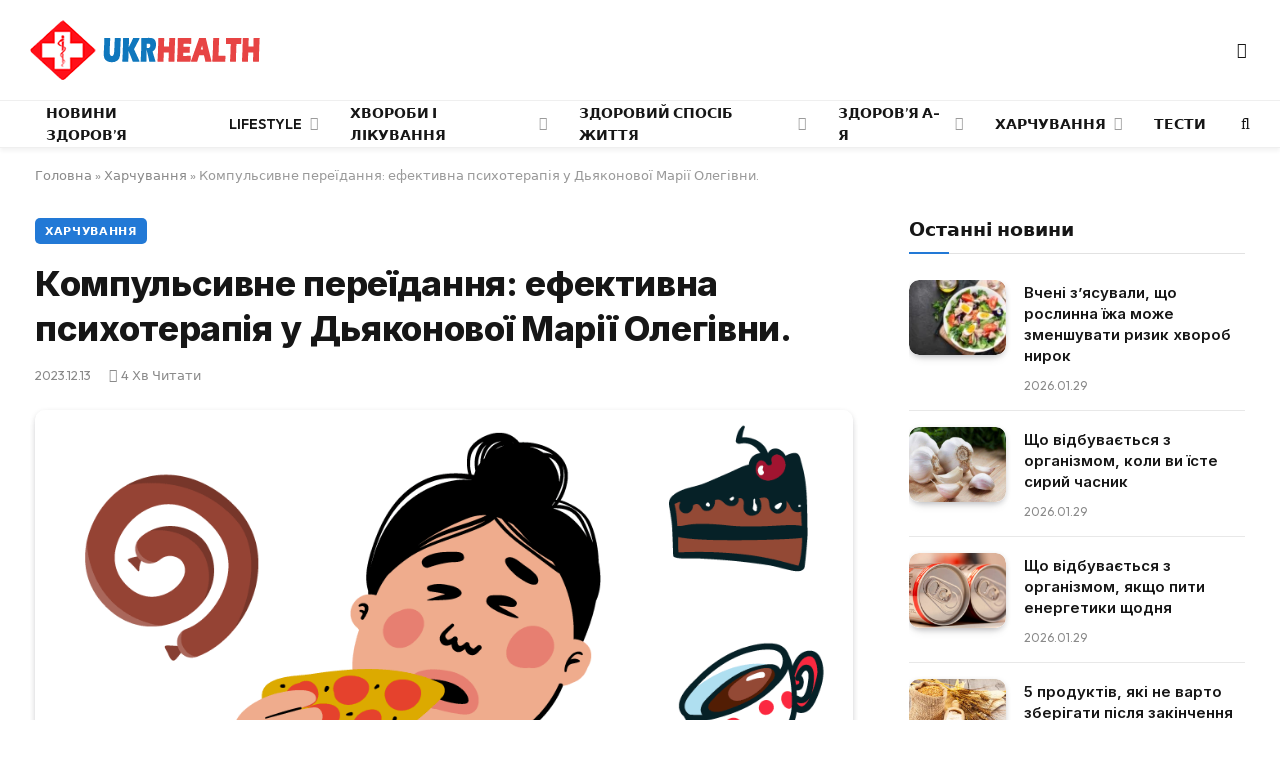

--- FILE ---
content_type: text/html; charset=UTF-8
request_url: https://ukrhealth.net/kompulsyvne-pereyidannya-efektyvna-psyhoterapiya-u-dyakonovoyi-mariyi-olegivny/
body_size: 27694
content:
<!DOCTYPE html><html lang="uk" class="s-light site-s-light"><head><meta charset="UTF-8" /><meta name="viewport" content="width=device-width, initial-scale=1" /><meta name='robots' content='index, follow, max-image-preview:large, max-snippet:-1, max-video-preview:-1' /><style>img:is([sizes="auto" i],[sizes^="auto," i]){contain-intrinsic-size:3000px 1500px}</style><script data-cfasync="false" id="ao_optimized_gfonts_config">WebFontConfig={google:{families:["Inter:400,500,600,700,800","Outfit:400,500,600,700","Inter:400,500,600,700,800","Outfit:400,500,600,700","Inter:400,500,600,700,800","Outfit:400,500,600,700"] },classes:false, events:false, timeout:1500};</script><link media="all" href="https://ukrhealth.net/wp-content/cache/autoptimize/css/autoptimize_9bdb6401e164e7e26c81baea6a75b4a3.css" rel="stylesheet"><title>Компульсивне переїдання: ефективна психотерапія у Дьяконової Марії Олегівни.</title><noscript></noscript><link rel="preload" as="image" imagesrcset="https://ukrhealth.net/wp-content/uploads/2023/12/33424676.png 1000w, https://ukrhealth.net/wp-content/uploads/2023/12/33424676-768x512.png 768w, https://ukrhealth.net/wp-content/uploads/2023/12/33424676-360x240.png 360w, https://ukrhealth.net/wp-content/uploads/2023/12/33424676-600x400.png 600w" imagesizes="(max-width: 814px) 100vw, 814px" /><link rel="preload" as="font" href="https://ukrhealth.net/wp-content/themes/smart-mag/css/icons/fonts/ts-icons.woff2?v3.2" type="font/woff2" crossorigin="anonymous" /><meta name="description" content="Компульсивне переїдання - це патологічний стан, у якому людина відчуває нестримне бажання їсти більше, ніж потрібно для задоволення фізіологічної потреби." /><link rel="canonical" href="https://ukrhealth.net/kompulsyvne-pereyidannya-efektyvna-psyhoterapiya-u-dyakonovoyi-mariyi-olegivny/" /><meta property="og:locale" content="uk_UA" /><meta property="og:type" content="article" /><meta property="og:title" content="Компульсивне переїдання: ефективна психотерапія у Дьяконової Марії Олегівни." /><meta property="og:description" content="Компульсивне переїдання - це патологічний стан, у якому людина відчуває нестримне бажання їсти більше, ніж потрібно для задоволення фізіологічної потреби." /><meta property="og:url" content="https://ukrhealth.net/kompulsyvne-pereyidannya-efektyvna-psyhoterapiya-u-dyakonovoyi-mariyi-olegivny/" /><meta property="og:site_name" content="UKRHEALTH.NET - Національний портал про здоров&#039;я" /><meta property="article:publisher" content="https://www.facebook.com/ukrhealthnet/" /><meta property="article:published_time" content="2023-12-12T22:03:43+00:00" /><meta property="og:image" content="https://ukrhealth.net/wp-content/uploads/2023/12/33424676.png" /><meta property="og:image:width" content="1000" /><meta property="og:image:height" content="667" /><meta property="og:image:type" content="image/png" /><meta name="author" content="ukrhealth.net" /><meta name="twitter:label1" content="Написано" /><meta name="twitter:data1" content="ukrhealth.net" /> <script type="application/ld+json" class="yoast-schema-graph">{"@context":"https://schema.org","@graph":[{"@type":"Article","@id":"https://ukrhealth.net/kompulsyvne-pereyidannya-efektyvna-psyhoterapiya-u-dyakonovoyi-mariyi-olegivny/#article","isPartOf":{"@id":"https://ukrhealth.net/kompulsyvne-pereyidannya-efektyvna-psyhoterapiya-u-dyakonovoyi-mariyi-olegivny/"},"author":{"name":"ukrhealth.net","@id":"https://ukrhealth.net/#/schema/person/b804c2152a313e41306aaee7518ae02b"},"headline":"Компульсивне переїдання: ефективна психотерапія у Дьяконової Марії Олегівни.","datePublished":"2023-12-12T22:03:43+00:00","dateModified":"2023-12-12T22:03:43+00:00","mainEntityOfPage":{"@id":"https://ukrhealth.net/kompulsyvne-pereyidannya-efektyvna-psyhoterapiya-u-dyakonovoyi-mariyi-olegivny/"},"wordCount":634,"publisher":{"@id":"https://ukrhealth.net/#organization"},"image":{"@id":"https://ukrhealth.net/kompulsyvne-pereyidannya-efektyvna-psyhoterapiya-u-dyakonovoyi-mariyi-olegivny/#primaryimage"},"thumbnailUrl":"https://ukrhealth.net/wp-content/uploads/2023/12/33424676.png","articleSection":["Харчування"],"inLanguage":"uk","copyrightYear":"2023","copyrightHolder":{"@id":"https://ukrhealth.net/#organization"}},{"@type":"WebPage","@id":"https://ukrhealth.net/kompulsyvne-pereyidannya-efektyvna-psyhoterapiya-u-dyakonovoyi-mariyi-olegivny/","url":"https://ukrhealth.net/kompulsyvne-pereyidannya-efektyvna-psyhoterapiya-u-dyakonovoyi-mariyi-olegivny/","name":"Компульсивне переїдання: ефективна психотерапія у Дьяконової Марії Олегівни.","isPartOf":{"@id":"https://ukrhealth.net/#website"},"primaryImageOfPage":{"@id":"https://ukrhealth.net/kompulsyvne-pereyidannya-efektyvna-psyhoterapiya-u-dyakonovoyi-mariyi-olegivny/#primaryimage"},"image":{"@id":"https://ukrhealth.net/kompulsyvne-pereyidannya-efektyvna-psyhoterapiya-u-dyakonovoyi-mariyi-olegivny/#primaryimage"},"thumbnailUrl":"https://ukrhealth.net/wp-content/uploads/2023/12/33424676.png","datePublished":"2023-12-12T22:03:43+00:00","dateModified":"2023-12-12T22:03:43+00:00","description":"Компульсивне переїдання - це патологічний стан, у якому людина відчуває нестримне бажання їсти більше, ніж потрібно для задоволення фізіологічної потреби.","breadcrumb":{"@id":"https://ukrhealth.net/kompulsyvne-pereyidannya-efektyvna-psyhoterapiya-u-dyakonovoyi-mariyi-olegivny/#breadcrumb"},"inLanguage":"uk","potentialAction":[{"@type":"ReadAction","target":["https://ukrhealth.net/kompulsyvne-pereyidannya-efektyvna-psyhoterapiya-u-dyakonovoyi-mariyi-olegivny/"]}]},{"@type":"ImageObject","inLanguage":"uk","@id":"https://ukrhealth.net/kompulsyvne-pereyidannya-efektyvna-psyhoterapiya-u-dyakonovoyi-mariyi-olegivny/#primaryimage","url":"https://ukrhealth.net/wp-content/uploads/2023/12/33424676.png","contentUrl":"https://ukrhealth.net/wp-content/uploads/2023/12/33424676.png","width":1000,"height":667,"caption":"Переїдання"},{"@type":"BreadcrumbList","@id":"https://ukrhealth.net/kompulsyvne-pereyidannya-efektyvna-psyhoterapiya-u-dyakonovoyi-mariyi-olegivny/#breadcrumb","itemListElement":[{"@type":"ListItem","position":1,"name":"Головна","item":"https://ukrhealth.net/"},{"@type":"ListItem","position":2,"name":"Харчування","item":"https://ukrhealth.net/xarchuvannya/"},{"@type":"ListItem","position":3,"name":"Компульсивне переїдання: ефективна психотерапія у Дьяконової Марії Олегівни."}]},{"@type":"WebSite","@id":"https://ukrhealth.net/#website","url":"https://ukrhealth.net/","name":"UKRHEALTH.NET - Національний портал про здоров'я","description":"","publisher":{"@id":"https://ukrhealth.net/#organization"},"potentialAction":[{"@type":"SearchAction","target":{"@type":"EntryPoint","urlTemplate":"https://ukrhealth.net/?s={search_term_string}"},"query-input":{"@type":"PropertyValueSpecification","valueRequired":true,"valueName":"search_term_string"}}],"inLanguage":"uk"},{"@type":"Organization","@id":"https://ukrhealth.net/#organization","name":"UKRHEALTH.NET - Національний портал про здоров'я","url":"https://ukrhealth.net/","logo":{"@type":"ImageObject","inLanguage":"uk","@id":"https://ukrhealth.net/#/schema/logo/image/","url":"https://ukrhealth.net/wp-content/uploads/2017/03/opengraph124.jpg","contentUrl":"https://ukrhealth.net/wp-content/uploads/2017/03/opengraph124.jpg","width":600,"height":400,"caption":"UKRHEALTH.NET - Національний портал про здоров'я"},"image":{"@id":"https://ukrhealth.net/#/schema/logo/image/"},"sameAs":["https://www.facebook.com/ukrhealthnet/"],"publishingPrinciples":"https://ukrhealth.net/pravila-koristuvannya-sajtom/","ownershipFundingInfo":"https://ukrhealth.net/contacts/"},{"@type":"Person","@id":"https://ukrhealth.net/#/schema/person/b804c2152a313e41306aaee7518ae02b","name":"ukrhealth.net","url":"https://ukrhealth.net/author/ukfiles-ru/"}]}</script> <link rel="amphtml" href="https://ukrhealth.net/kompulsyvne-pereyidannya-efektyvna-psyhoterapiya-u-dyakonovoyi-mariyi-olegivny/amp/" /><link href='https://fonts.gstatic.com' crossorigin rel='preconnect' /><link href='https://ajax.googleapis.com' rel='preconnect' /><link href='https://fonts.googleapis.com' rel='preconnect' /><link rel="preload" as="script" href="https://ukrhealth.net/wp-content/themes/smart-mag/js/lazyload.js?ver=10.2.1" /><style id='classic-theme-styles-inline-css' type='text/css'>/*! This file is auto-generated */
.wp-block-button__link{color:#fff;background-color:#32373c;border-radius:9999px;box-shadow:none;text-decoration:none;padding:calc(.667em + 2px) calc(1.333em + 2px);font-size:1.125em}.wp-block-file__button{background:#32373c;color:#fff;text-decoration:none}</style><style id='global-styles-inline-css' type='text/css'>:root{--wp--preset--aspect-ratio--square:1;--wp--preset--aspect-ratio--4-3:4/3;--wp--preset--aspect-ratio--3-4:3/4;--wp--preset--aspect-ratio--3-2:3/2;--wp--preset--aspect-ratio--2-3:2/3;--wp--preset--aspect-ratio--16-9:16/9;--wp--preset--aspect-ratio--9-16:9/16;--wp--preset--color--black:#000;--wp--preset--color--cyan-bluish-gray:#abb8c3;--wp--preset--color--white:#fff;--wp--preset--color--pale-pink:#f78da7;--wp--preset--color--vivid-red:#cf2e2e;--wp--preset--color--luminous-vivid-orange:#ff6900;--wp--preset--color--luminous-vivid-amber:#fcb900;--wp--preset--color--light-green-cyan:#7bdcb5;--wp--preset--color--vivid-green-cyan:#00d084;--wp--preset--color--pale-cyan-blue:#8ed1fc;--wp--preset--color--vivid-cyan-blue:#0693e3;--wp--preset--color--vivid-purple:#9b51e0;--wp--preset--gradient--vivid-cyan-blue-to-vivid-purple:linear-gradient(135deg,rgba(6,147,227,1) 0%,#9b51e0 100%);--wp--preset--gradient--light-green-cyan-to-vivid-green-cyan:linear-gradient(135deg,#7adcb4 0%,#00d082 100%);--wp--preset--gradient--luminous-vivid-amber-to-luminous-vivid-orange:linear-gradient(135deg,rgba(252,185,0,1) 0%,rgba(255,105,0,1) 100%);--wp--preset--gradient--luminous-vivid-orange-to-vivid-red:linear-gradient(135deg,rgba(255,105,0,1) 0%,#cf2e2e 100%);--wp--preset--gradient--very-light-gray-to-cyan-bluish-gray:linear-gradient(135deg,#eee 0%,#a9b8c3 100%);--wp--preset--gradient--cool-to-warm-spectrum:linear-gradient(135deg,#4aeadc 0%,#9778d1 20%,#cf2aba 40%,#ee2c82 60%,#fb6962 80%,#fef84c 100%);--wp--preset--gradient--blush-light-purple:linear-gradient(135deg,#ffceec 0%,#9896f0 100%);--wp--preset--gradient--blush-bordeaux:linear-gradient(135deg,#fecda5 0%,#fe2d2d 50%,#6b003e 100%);--wp--preset--gradient--luminous-dusk:linear-gradient(135deg,#ffcb70 0%,#c751c0 50%,#4158d0 100%);--wp--preset--gradient--pale-ocean:linear-gradient(135deg,#fff5cb 0%,#b6e3d4 50%,#33a7b5 100%);--wp--preset--gradient--electric-grass:linear-gradient(135deg,#caf880 0%,#71ce7e 100%);--wp--preset--gradient--midnight:linear-gradient(135deg,#020381 0%,#2874fc 100%);--wp--preset--font-size--small:13px;--wp--preset--font-size--medium:20px;--wp--preset--font-size--large:36px;--wp--preset--font-size--x-large:42px;--wp--preset--spacing--20:.44rem;--wp--preset--spacing--30:.67rem;--wp--preset--spacing--40:1rem;--wp--preset--spacing--50:1.5rem;--wp--preset--spacing--60:2.25rem;--wp--preset--spacing--70:3.38rem;--wp--preset--spacing--80:5.06rem;--wp--preset--shadow--natural:6px 6px 9px rgba(0,0,0,.2);--wp--preset--shadow--deep:12px 12px 50px rgba(0,0,0,.4);--wp--preset--shadow--sharp:6px 6px 0px rgba(0,0,0,.2);--wp--preset--shadow--outlined:6px 6px 0px -3px rgba(255,255,255,1),6px 6px rgba(0,0,0,1);--wp--preset--shadow--crisp:6px 6px 0px rgba(0,0,0,1)}:where(.is-layout-flex){gap:.5em}:where(.is-layout-grid){gap:.5em}body .is-layout-flex{display:flex}.is-layout-flex{flex-wrap:wrap;align-items:center}.is-layout-flex>:is(*,div){margin:0}body .is-layout-grid{display:grid}.is-layout-grid>:is(*,div){margin:0}:where(.wp-block-columns.is-layout-flex){gap:2em}:where(.wp-block-columns.is-layout-grid){gap:2em}:where(.wp-block-post-template.is-layout-flex){gap:1.25em}:where(.wp-block-post-template.is-layout-grid){gap:1.25em}.has-black-color{color:var(--wp--preset--color--black) !important}.has-cyan-bluish-gray-color{color:var(--wp--preset--color--cyan-bluish-gray) !important}.has-white-color{color:var(--wp--preset--color--white) !important}.has-pale-pink-color{color:var(--wp--preset--color--pale-pink) !important}.has-vivid-red-color{color:var(--wp--preset--color--vivid-red) !important}.has-luminous-vivid-orange-color{color:var(--wp--preset--color--luminous-vivid-orange) !important}.has-luminous-vivid-amber-color{color:var(--wp--preset--color--luminous-vivid-amber) !important}.has-light-green-cyan-color{color:var(--wp--preset--color--light-green-cyan) !important}.has-vivid-green-cyan-color{color:var(--wp--preset--color--vivid-green-cyan) !important}.has-pale-cyan-blue-color{color:var(--wp--preset--color--pale-cyan-blue) !important}.has-vivid-cyan-blue-color{color:var(--wp--preset--color--vivid-cyan-blue) !important}.has-vivid-purple-color{color:var(--wp--preset--color--vivid-purple) !important}.has-black-background-color{background-color:var(--wp--preset--color--black) !important}.has-cyan-bluish-gray-background-color{background-color:var(--wp--preset--color--cyan-bluish-gray) !important}.has-white-background-color{background-color:var(--wp--preset--color--white) !important}.has-pale-pink-background-color{background-color:var(--wp--preset--color--pale-pink) !important}.has-vivid-red-background-color{background-color:var(--wp--preset--color--vivid-red) !important}.has-luminous-vivid-orange-background-color{background-color:var(--wp--preset--color--luminous-vivid-orange) !important}.has-luminous-vivid-amber-background-color{background-color:var(--wp--preset--color--luminous-vivid-amber) !important}.has-light-green-cyan-background-color{background-color:var(--wp--preset--color--light-green-cyan) !important}.has-vivid-green-cyan-background-color{background-color:var(--wp--preset--color--vivid-green-cyan) !important}.has-pale-cyan-blue-background-color{background-color:var(--wp--preset--color--pale-cyan-blue) !important}.has-vivid-cyan-blue-background-color{background-color:var(--wp--preset--color--vivid-cyan-blue) !important}.has-vivid-purple-background-color{background-color:var(--wp--preset--color--vivid-purple) !important}.has-black-border-color{border-color:var(--wp--preset--color--black) !important}.has-cyan-bluish-gray-border-color{border-color:var(--wp--preset--color--cyan-bluish-gray) !important}.has-white-border-color{border-color:var(--wp--preset--color--white) !important}.has-pale-pink-border-color{border-color:var(--wp--preset--color--pale-pink) !important}.has-vivid-red-border-color{border-color:var(--wp--preset--color--vivid-red) !important}.has-luminous-vivid-orange-border-color{border-color:var(--wp--preset--color--luminous-vivid-orange) !important}.has-luminous-vivid-amber-border-color{border-color:var(--wp--preset--color--luminous-vivid-amber) !important}.has-light-green-cyan-border-color{border-color:var(--wp--preset--color--light-green-cyan) !important}.has-vivid-green-cyan-border-color{border-color:var(--wp--preset--color--vivid-green-cyan) !important}.has-pale-cyan-blue-border-color{border-color:var(--wp--preset--color--pale-cyan-blue) !important}.has-vivid-cyan-blue-border-color{border-color:var(--wp--preset--color--vivid-cyan-blue) !important}.has-vivid-purple-border-color{border-color:var(--wp--preset--color--vivid-purple) !important}.has-vivid-cyan-blue-to-vivid-purple-gradient-background{background:var(--wp--preset--gradient--vivid-cyan-blue-to-vivid-purple) !important}.has-light-green-cyan-to-vivid-green-cyan-gradient-background{background:var(--wp--preset--gradient--light-green-cyan-to-vivid-green-cyan) !important}.has-luminous-vivid-amber-to-luminous-vivid-orange-gradient-background{background:var(--wp--preset--gradient--luminous-vivid-amber-to-luminous-vivid-orange) !important}.has-luminous-vivid-orange-to-vivid-red-gradient-background{background:var(--wp--preset--gradient--luminous-vivid-orange-to-vivid-red) !important}.has-very-light-gray-to-cyan-bluish-gray-gradient-background{background:var(--wp--preset--gradient--very-light-gray-to-cyan-bluish-gray) !important}.has-cool-to-warm-spectrum-gradient-background{background:var(--wp--preset--gradient--cool-to-warm-spectrum) !important}.has-blush-light-purple-gradient-background{background:var(--wp--preset--gradient--blush-light-purple) !important}.has-blush-bordeaux-gradient-background{background:var(--wp--preset--gradient--blush-bordeaux) !important}.has-luminous-dusk-gradient-background{background:var(--wp--preset--gradient--luminous-dusk) !important}.has-pale-ocean-gradient-background{background:var(--wp--preset--gradient--pale-ocean) !important}.has-electric-grass-gradient-background{background:var(--wp--preset--gradient--electric-grass) !important}.has-midnight-gradient-background{background:var(--wp--preset--gradient--midnight) !important}.has-small-font-size{font-size:var(--wp--preset--font-size--small) !important}.has-medium-font-size{font-size:var(--wp--preset--font-size--medium) !important}.has-large-font-size{font-size:var(--wp--preset--font-size--large) !important}.has-x-large-font-size{font-size:var(--wp--preset--font-size--x-large) !important}:where(.wp-block-post-template.is-layout-flex){gap:1.25em}:where(.wp-block-post-template.is-layout-grid){gap:1.25em}:where(.wp-block-columns.is-layout-flex){gap:2em}:where(.wp-block-columns.is-layout-grid){gap:2em}:root :where(.wp-block-pullquote){font-size:1.5em;line-height:1.6}</style><style id='smartmag-core-inline-css' type='text/css'>:root{--c-main:#2279d6;--c-main-rgb:34,121,214;--text-font:"Inter",system-ui,-apple-system,"Segoe UI",Arial,sans-serif;--body-font:"Inter",system-ui,-apple-system,"Segoe UI",Arial,sans-serif;--ui-font:"Outfit",system-ui,-apple-system,"Segoe UI",Arial,sans-serif;--title-font:"Outfit",system-ui,-apple-system,"Segoe UI",Arial,sans-serif;--h-font:"Outfit",system-ui,-apple-system,"Segoe UI",Arial,sans-serif;--title-font:var(--ui-font);--h-font:var(--ui-font);--text-h-font:var(--h-font);--title-font:"Inter",system-ui,-apple-system,"Segoe UI",Arial,sans-serif;--title-size-xs:15px;--title-size-m:19px;--main-width:1240px;--p-title-space:11px;--c-excerpts:#474747;--excerpt-size:14px}.s-dark body{background-color:#101016}.post-title:not(._){line-height:1.4}:root{--wrap-padding:35px}:root{--sidebar-width:336px}.ts-row,.has-el-gap{--sidebar-c-width:calc(var(--sidebar-width) + var(--grid-gutter-h) + var(--sidebar-c-pad))}.smart-head-main{--c-shadow:rgba(0,0,0,.05)}.smart-head-main .smart-head-mid{--head-h:100px;border-top-color:var(--c-main)}.smart-head-main .smart-head-bot{border-top-width:1px}.navigation-main .menu>li>a{font-size:14px}.navigation-main{--nav-items-space:16px}.s-light .navigation{--c-nav-blip:#9b9b9b}.smart-head-mobile .smart-head-mid{border-top-color:var(--c-main)}.navigation-small .menu>li>a{letter-spacing:-.01em}.smart-head-main .offcanvas-toggle{transform:scale(.85)}.post-meta .text-in,.post-meta .post-cat>a{font-size:11px}.post-meta .post-cat>a{font-weight:600}.post-meta{--p-meta-sep:"\25c6";--p-meta-sep-pad:7px}.post-meta .meta-item:before{transform:scale(.65)}.l-post{--media-radius:10px}.cat-labels .category{font-weight:600;letter-spacing:.06em;border-radius:5px;padding-top:2px;padding-bottom:2px;padding-left:10px;padding-right:10px}.block-head-c .heading{font-size:19px;text-transform:initial}.block-head-e3 .heading{font-size:22px}.load-button{padding-top:13px;padding-bottom:13px;padding-left:13px;padding-right:13px;border-radius:20px}.loop-grid-base .media{margin-bottom:20px}.loop-grid .l-post{border-radius:10px;overflow:hidden}.has-nums .l-post{--num-font:"Outfit",system-ui,-apple-system,"Segoe UI",Arial,sans-serif}.has-nums-a .l-post .post-title:before,.has-nums-b .l-post .content:before{font-weight:500}.has-nums-c .l-post .post-title:before,.has-nums-c .l-post .content:before{font-size:18px}.loop-list-card .l-post{border-radius:10px;overflow:hidden}.loop-small .ratio-is-custom{padding-bottom:calc(100% / 1.3)}.loop-small .media{width:30%;max-width:50%}.loop-small .media:not(i){max-width:97px}.single-featured .featured,.the-post-header .featured{border-radius:10px;--media-radius:10px;overflow:hidden}.post-meta-single .meta-item,.post-meta-single .text-in{font-size:13px}.the-post-header .post-meta .post-title{font-family:var(--body-font);font-weight:800;line-height:1.3;letter-spacing:-.01em}.entry-content{letter-spacing:-.005em}.site-s-light .entry-content{color:#0a0a0a}:where(.entry-content) a{text-decoration:underline;text-underline-offset:4px;text-decoration-thickness:2px}.review-box .overall{border-radius:8px}.review-box .rating-bar,.review-box .bar{height:18px;border-radius:8px}.review-box .label{font-size:15px}.s-head-large .sub-title{font-size:19px}.s-post-large .post-content-wrap{display:grid;grid-template-columns:minmax(0, 1fr)}.s-post-large .entry-content{max-width:min(100%, calc(750px + var(--p-spacious-pad)*2));justify-self:center}.category .feat-grid{--grid-gap:10px}.spc-newsletter{--box-roundness:10px}@media (min-width:1200px){.breadcrumbs{font-size:13px}.post-content h2{font-size:27px}.post-content h3{font-size:23px}}@media (min-width:941px) and (max-width:1200px){:root{--sidebar-width:300px}.ts-row,.has-el-gap{--sidebar-c-width:calc(var(--sidebar-width) + var(--grid-gutter-h) + var(--sidebar-c-pad))}.navigation-main .menu>li>a{font-size:calc(10px + (14px - 10px) * .7)}}@media (min-width:768px) and (max-width:940px){.ts-contain,.main{padding-left:35px;padding-right:35px}.layout-boxed-inner{--wrap-padding:35px}:root{--wrap-padding:35px}}@media (max-width:767px){.ts-contain,.main{padding-left:25px;padding-right:25px}.layout-boxed-inner{--wrap-padding:25px}:root{--wrap-padding:25px}.block-head-e3 .heading{font-size:18px}}@media (min-width:940px) and (max-width:1300px){:root{--wrap-padding:min(35px, 5vw)}}.term-color-115{--c-main:#e03f33}.navigation .menu-cat-115{--c-term:#e03f33}.term-color-80{--c-main:#ed5e5e}.navigation .menu-cat-80{--c-term:#ed5e5e}</style><style id='rocket-lazyload-inline-css' type='text/css'>.rll-youtube-player{position:relative;padding-bottom:56.23%;height:0;overflow:hidden;max-width:100%}.rll-youtube-player:focus-within{outline:2px solid currentColor;outline-offset:5px}.rll-youtube-player iframe{position:absolute;top:0;left:0;width:100%;height:100%;z-index:100;background:0 0}.rll-youtube-player img{bottom:0;display:block;left:0;margin:auto;max-width:100%;width:100%;position:absolute;right:0;top:0;border:none;height:auto;-webkit-transition:.4s all;-moz-transition:.4s all;transition:.4s all}.rll-youtube-player img:hover{-webkit-filter:brightness(75%)}.rll-youtube-player .play{height:100%;width:100%;left:0;top:0;position:absolute;background:url(https://ukrhealth.net/wp-content/plugins/wp-rocket/assets/img/youtube.png) no-repeat center;background-color:transparent !important;cursor:pointer;border:none}</style> <script type="text/javascript" id="smartmag-lazy-inline-js-after">var BunyadLazy={};BunyadLazy.load=function(){function a(e,n){var t={};e.dataset.bgset&&e.dataset.sizes?(t.sizes=e.dataset.sizes,t.srcset=e.dataset.bgset):t.src=e.dataset.bgsrc,function(t){var a=t.dataset.ratio;if(0<a){const e=t.parentElement;if(e.classList.contains("media-ratio")){const n=e.style;n.getPropertyValue("--a-ratio")||(n.paddingBottom=100/a+"%")}}}(e);var a,o=document.createElement("img");for(a in o.onload=function(){var t="url('"+(o.currentSrc||o.src)+"')",a=e.style;a.backgroundImage!==t&&requestAnimationFrame(()=>{a.backgroundImage=t,n&&n()}),o.onload=null,o.onerror=null,o=null},o.onerror=o.onload,t)o.setAttribute(a,t[a]);o&&o.complete&&0<o.naturalWidth&&o.onload&&o.onload()}function e(t){t.dataset.loaded||a(t,()=>{document.dispatchEvent(new Event("lazyloaded")),t.dataset.loaded=1})}function n(t){"complete"===document.readyState?t():window.addEventListener("load",t)}return{initEarly:function(){var t,a=()=>{document.querySelectorAll(".img.bg-cover:not(.lazyload)").forEach(e)};"complete"!==document.readyState?(t=setInterval(a,150),n(()=>{a(),clearInterval(t)})):a()},callOnLoad:n,initBgImages:function(t){t&&n(()=>{document.querySelectorAll(".img.bg-cover").forEach(e)})},bgLoad:a}}(),BunyadLazy.load.initEarly();</script> <script type="text/javascript" id="wpg-main-script-js-extra">var wpg={"animation":"1","is_tooltip":"","tooltip_theme":"default","tooltip_animation":"fade","tooltip_position":"top","tooltip_is_arrow":"1","tooltip_min_width":"250","tooltip_max_width":"500","tooltip_speed":"350","tooltip_delay":"200","tooltip_is_touch_devices":"1"};</script> <script type="text/javascript" id="sphere-post-views-js-after">var Sphere_PostViews={"ajaxUrl":"https:\/\/ukrhealth.net\/wp-admin\/admin-ajax.php?sphere_post_views=1","sampling":0,"samplingRate":10,"repeatCountDelay":0,"postID":43740,"token":"ae791a8c5a"}</script> <link rel="alternate" title="oEmbed (JSON)" type="application/json+oembed" href="https://ukrhealth.net/wp-json/oembed/1.0/embed?url=https%3A%2F%2Fukrhealth.net%2Fkompulsyvne-pereyidannya-efektyvna-psyhoterapiya-u-dyakonovoyi-mariyi-olegivny%2F" /><link rel="alternate" title="oEmbed (XML)" type="text/xml+oembed" href="https://ukrhealth.net/wp-json/oembed/1.0/embed?url=https%3A%2F%2Fukrhealth.net%2Fkompulsyvne-pereyidannya-efektyvna-psyhoterapiya-u-dyakonovoyi-mariyi-olegivny%2F&#038;format=xml" /><style type="text/css">.wpg-list-block h3{background-color:#f4f4f4;color:#777}</style> <script>var BunyadSchemeKey='bunyad-scheme';(()=>{const d=document.documentElement;const c=d.classList;var scheme=localStorage.getItem(BunyadSchemeKey);if(scheme){d.dataset.origClass=c;scheme==='dark'?c.remove('s-light','site-s-light'):c.remove('s-dark','site-s-dark');c.add('site-s-'+scheme,'s-'+scheme);}})();</script> <style>.e-con.e-parent:nth-of-type(n+4):not(.e-lazyloaded):not(.e-no-lazyload),.e-con.e-parent:nth-of-type(n+4):not(.e-lazyloaded):not(.e-no-lazyload) *{background-image:none !important}@media screen and (max-height:1024px){.e-con.e-parent:nth-of-type(n+3):not(.e-lazyloaded):not(.e-no-lazyload),.e-con.e-parent:nth-of-type(n+3):not(.e-lazyloaded):not(.e-no-lazyload) *{background-image:none !important}}@media screen and (max-height:640px){.e-con.e-parent:nth-of-type(n+2):not(.e-lazyloaded):not(.e-no-lazyload),.e-con.e-parent:nth-of-type(n+2):not(.e-lazyloaded):not(.e-no-lazyload) *{background-image:none !important}}</style><link rel="apple-touch-icon" sizes="180x180" href="https://ukrhealth.net/icons/apple-icon-180x180.png"><link rel="icon" type="image/png" sizes="192x192" href="https://ukrhealth.net/icons/android-icon-192x192.png"><link rel="icon" type="image/png" sizes="96x96" href="https://ukrhealth.net/icons/favicon-96x96.png"><link rel="icon" type="image/png" sizes="512x512" href="https://ukrhealth.net/icons/icon-512x512.png"><meta name="msapplication-TileImage" content="https://ukrhealth.net/icons/ms-icon_ukrhealth_144x144.png"><meta name="robots" content="max-image-preview:large"> <script async src="//pagead2.googlesyndication.com/pagead/js/adsbygoogle.js"></script> <script>(adsbygoogle=window.adsbygoogle||[]).push({google_ad_client:"ca-pub-8859998560394961",enable_page_level_ads:true});</script> <script src="https://cdn.admixer.net/scripts3/loader2.js" async
        data-inv="//inv-nets.admixer.net/"
        data-r="single"
        data-sender="admixer"
        data-bundle="desktop"></script> <script type='text/javascript'>(window.globalAmlAds=window.globalAmlAds||[]).push(function(){globalAml.defineSlot({z:'6f817cae-65d6-4825-97c5-3cdd4e740bdb',ph:'admixer_6f817cae65d6482597c53cdd4e740bdb_zone_17224_sect_5054_site_4402',i:'inv-nets',s:'6d14c824-31c8-4dee-88e6-34f335315a2c',sender:'admixer'});globalAml.singleRequest("admixer");});</script> <script type='text/javascript'>(window.globalAmlAds=window.globalAmlAds||[]).push(function(){globalAml.defineSlot({z:'6cd2ee7f-5fd2-4d18-8cbf-d3e27885fc2a',ph:'admixer_6cd2ee7f5fd24d188cbfd3e27885fc2a_zone_17225_sect_5054_site_4402',i:'inv-nets',s:'6d14c824-31c8-4dee-88e6-34f335315a2c',sender:'admixer'});globalAml.singleRequest("admixer");});</script>  <script async src="https://www.googletagmanager.com/gtag/js?id=UA-39580795-1"></script> <script>window.dataLayer=window.dataLayer||[];function gtag(){dataLayer.push(arguments);}
gtag('js',new Date());gtag('config','UA-39580795-1');</script><link rel="icon" href="https://ukrhealth.net/wp-content/uploads/2024/12/cropped-576452653252-32x32.png" sizes="32x32" /><link rel="icon" href="https://ukrhealth.net/wp-content/uploads/2024/12/cropped-576452653252-192x192.png" sizes="192x192" /><link rel="apple-touch-icon" href="https://ukrhealth.net/wp-content/uploads/2024/12/cropped-576452653252-180x180.png" /><meta name="msapplication-TileImage" content="https://ukrhealth.net/wp-content/uploads/2024/12/cropped-576452653252-270x270.png" /><style type="text/css" id="wp-custom-css">.spectema{width:auto}.spectema2{border:1px solid #288ebd}.spectema3{display:flex;border-bottom:1px dashed #dbdbdb;line-height:16px;padding:10px 0 8px;margin:0;padding-left:0}ul.spectema3{margin:0}.spectema4{background:#1da53e;color:#fff;font-size:13px;font-weight:700;padding:1px 3px;margin-left:4px;position:relative;top:-5px;text-transform:uppercase;border-radius:2px}#growth-calculator{margin:20px;padding:20px;border:2px solid #ddd;border-radius:10px;max-width:400px;font-family:Arial,sans-serif}#growth-calculator form{display:flex;flex-direction:column}#growth-calculator label,#growth-calculator input,#growth-calculator select{margin:10px 0}#growth-calculator button{background-color:#2279d6;color:#fff;padding:10px;border:none;cursor:pointer;border-radius:5px}#growth-calculator button:hover{background-color:#2c85e5}#result{margin-top:20px}</style><noscript><style id="rocket-lazyload-nojs-css">.rll-youtube-player,[data-lazy-src]{display:none !important}</style></noscript><script data-cfasync="false" id="ao_optimized_gfonts_webfontloader">(function() {var wf = document.createElement('script');wf.src='https://ajax.googleapis.com/ajax/libs/webfont/1/webfont.js';wf.type='text/javascript';wf.async='true';var s=document.getElementsByTagName('script')[0];s.parentNode.insertBefore(wf, s);})();</script></head><body class="post-template-default single single-post postid-43740 single-format-standard right-sidebar post-layout-modern post-cat-37 has-lb has-lb-sm ts-img-hov-fade layout-normal elementor-default elementor-kit-44465"><div data-rocket-location-hash="a933d212100e5e0b47adec7322983482" class="main-wrap"><div data-rocket-location-hash="f095da910053694a9017f7c35c9c7614" class="off-canvas-backdrop"></div><div data-rocket-location-hash="9679d68600c32d92f7a022a55d1c13f7" class="mobile-menu-container off-canvas s-dark hide-menu-lg" id="off-canvas"><div data-rocket-location-hash="74c5b8180307cd6dba3c190477edcc0a" class="off-canvas-head"> <a href="#" class="close"> <span class="visuallyhidden">Close Menu</span> <i class="tsi tsi-times"></i> </a><div class="ts-logo"></div></div><div data-rocket-location-hash="43bfab4188aca985be6c3bccc02821fc" class="off-canvas-content"><ul class="mobile-menu"></ul></div></div><div data-rocket-location-hash="53d9bb3e8daeec084d42d9e0258ce9a5" class="smart-head smart-head-legacy smart-head-main" id="smart-head" data-sticky="auto" data-sticky-type="smart" data-sticky-full><div data-rocket-location-hash="6f02939bbe4ea8557444b7cf9b984c30" class="smart-head-row smart-head-mid is-light smart-head-row-full"><div class="inner wrap"><div class="items items-left "> <a href="https://ukrhealth.net/" title="UKRHEALTH.NET &#8211; Національний портал про здоров&#039;я" rel="home" class="logo-link ts-logo logo-is-image"> <span> <img src="data:image/svg+xml,%3Csvg%20xmlns='http://www.w3.org/2000/svg'%20viewBox='0%200%20230%2060'%3E%3C/svg%3E" class="logo-image logo-image-dark" alt="UKRHEALTH.NET &#8211; Національний портал про здоров&#039;я" width="230" height="60" data-lazy-src="https://ukrhealth.net/wp-content/uploads/2016/07/logo_ukrhealth.png"/><noscript><img src="https://ukrhealth.net/wp-content/uploads/2016/07/logo_ukrhealth.png" class="logo-image logo-image-dark" alt="UKRHEALTH.NET &#8211; Національний портал про здоров&#039;я" width="230" height="60"/></noscript><img src="data:image/svg+xml,%3Csvg%20xmlns='http://www.w3.org/2000/svg'%20viewBox='0%200%20230%2060'%3E%3C/svg%3E" class="logo-image" alt="UKRHEALTH.NET &#8211; Національний портал про здоров&#039;я" width="230" height="60" data-lazy-src="https://ukrhealth.net/wp-content/uploads/2016/07/logo_ukrhealth.png"/><noscript><img src="https://ukrhealth.net/wp-content/uploads/2016/07/logo_ukrhealth.png" class="logo-image" alt="UKRHEALTH.NET &#8211; Національний портал про здоров&#039;я" width="230" height="60"/></noscript> </span> </a></div><div class="items items-center empty"></div><div class="items items-right "><div class="scheme-switcher has-icon-only"> <a href="#" class="toggle is-icon toggle-dark" title="Переключіться на темний дизайн - легше для очей."> <i class="icon tsi tsi-moon"></i> </a> <a href="#" class="toggle is-icon toggle-light" title="Перейти до світлого дизайну."> <i class="icon tsi tsi-bright"></i> </a></div></div></div></div><div data-rocket-location-hash="ecf3669803936edf93e1b472b37ba95d" class="smart-head-row smart-head-bot is-light smart-head-row-full"><div class="inner wrap"><div class="items items-left "><div class="nav-wrap"><nav class="navigation navigation-main nav-hov-a"><ul id="menu-golovna" class="menu"><li id="menu-item-771" class="menu-item menu-item-type-taxonomy menu-item-object-category menu-cat-11 menu-item-771"><a href="https://ukrhealth.net/novunu-zdorovya/">Новини Здоров&#8217;я</a></li><li id="menu-item-46352" class="menu-item menu-item-type-taxonomy menu-item-object-category menu-item-has-children menu-cat-115 menu-item-46352"><a href="https://ukrhealth.net/lifestyle/">LifeStyle</a><ul class="sub-menu"><li id="menu-item-1114" class="menu-item menu-item-type-taxonomy menu-item-object-category menu-item-has-children menu-cat-25 menu-item-1114"><a href="https://ukrhealth.net/lifestyle/doglyad-za-soboyu/">Догляд за собою</a><ul class="sub-menu"><li id="menu-item-46366" class="menu-item menu-item-type-taxonomy menu-item-object-category menu-cat-116 menu-item-46366"><a href="https://ukrhealth.net/lifestyle/doglyad-za-soboyu/skincare/">Догляд за шкірою</a></li><li id="menu-item-46365" class="menu-item menu-item-type-taxonomy menu-item-object-category menu-cat-117 menu-item-46365"><a href="https://ukrhealth.net/lifestyle/doglyad-za-soboyu/nail-care/">Догляд за нігтями</a></li></ul></li></ul></li><li id="menu-item-181" class="menu-item menu-item-type-taxonomy menu-item-object-category menu-item-has-children menu-cat-4 menu-item-181"><a href="https://ukrhealth.net/xvorobu-i-likyvannya/">Хвороби і лікування</a><ul class="sub-menu"><li id="menu-item-1844" class="menu-item menu-item-type-taxonomy menu-item-object-category menu-cat-29 menu-item-1844"><a href="https://ukrhealth.net/xvorobu-i-likyvannya/diabet/">Діабет</a></li><li id="menu-item-875" class="menu-item menu-item-type-taxonomy menu-item-object-category menu-cat-19 menu-item-875"><a href="https://ukrhealth.net/xvorobu-i-likyvannya/dyxalni-systemy/">Дихальні системи</a></li><li id="menu-item-1567" class="menu-item menu-item-type-taxonomy menu-item-object-category menu-cat-27 menu-item-1567"><a href="https://ukrhealth.net/xvorobu-i-likyvannya/proktologiya/">Проктологія</a></li><li id="menu-item-2191" class="menu-item menu-item-type-taxonomy menu-item-object-category menu-cat-42 menu-item-2191"><a href="https://ukrhealth.net/xvorobu-i-likyvannya/onkologiya/">Онкологія: діагностика та лікування раку</a></li><li id="menu-item-1671" class="menu-item menu-item-type-taxonomy menu-item-object-category menu-cat-28 menu-item-1671"><a href="https://ukrhealth.net/xvorobu-i-likyvannya/lor/">ЛОР</a></li><li id="menu-item-870" class="menu-item menu-item-type-taxonomy menu-item-object-category menu-cat-17 menu-item-870"><a href="https://ukrhealth.net/xvorobu-i-likyvannya/grup-i-zastyda/">Грип і застуда</a></li><li id="menu-item-2232" class="menu-item menu-item-type-taxonomy menu-item-object-category menu-cat-43 menu-item-2232"><a href="https://ukrhealth.net/xvorobu-i-likyvannya/hvoroby-shlunka-i-travlennja/">Хвороби шлунка і травлення</a></li><li id="menu-item-7822" class="menu-item menu-item-type-taxonomy menu-item-object-category menu-cat-81 menu-item-7822"><a href="https://ukrhealth.net/hvoroby-suglobiv-i-hrebta/">Хвороби суглобів і хребта</a></li><li id="menu-item-888" class="menu-item menu-item-type-taxonomy menu-item-object-category menu-cat-21 menu-item-888"><a href="https://ukrhealth.net/xvorobu-i-likyvannya/nevrologiya/">Неврологія</a></li><li id="menu-item-1738" class="menu-item menu-item-type-taxonomy menu-item-object-category menu-cat-26 menu-item-1738"><a href="https://ukrhealth.net/xvorobu-i-likyvannya/xvoroby-krovi/">Хвороби крові</a></li><li id="menu-item-882" class="menu-item menu-item-type-taxonomy menu-item-object-category menu-cat-20 menu-item-882"><a href="https://ukrhealth.net/xvorobu-i-likyvannya/infekciyni/">Інфекційні</a></li><li id="menu-item-895" class="menu-item menu-item-type-taxonomy menu-item-object-category menu-cat-22 menu-item-895"><a href="https://ukrhealth.net/xvorobu-i-likyvannya/oftalmologiya/">Офтальмологія</a></li><li id="menu-item-1429" class="menu-item menu-item-type-taxonomy menu-item-object-category menu-cat-24 menu-item-1429"><a href="https://ukrhealth.net/xvorobu-i-likyvannya/serce-i-sydunu/">Серце і судини</a></li><li id="menu-item-900" class="menu-item menu-item-type-taxonomy menu-item-object-category menu-cat-23 menu-item-900"><a href="https://ukrhealth.net/xvorobu-i-likyvannya/ridkisni-i-spadkovi/">Рідкісні і спадкові</a></li></ul></li><li id="menu-item-182" class="menu-item menu-item-type-taxonomy menu-item-object-category menu-item-has-children menu-cat-7 menu-item-182"><a href="https://ukrhealth.net/zdorovij-sposib-zhittya/">Здоровий спосіб життя</a><ul class="sub-menu"><li id="menu-item-5828" class="menu-item menu-item-type-taxonomy menu-item-object-category menu-cat-46 menu-item-5828"><a href="https://ukrhealth.net/krasa-ta-fitnes/">Краса та фітнес</a></li><li id="menu-item-856" class="menu-item menu-item-type-taxonomy menu-item-object-category menu-cat-13 menu-item-856"><a href="https://ukrhealth.net/zdorovij-sposib-zhittya/korisna-informaciya/">Корисна інформація</a></li><li id="menu-item-859" class="menu-item menu-item-type-taxonomy menu-item-object-category menu-cat-14 menu-item-859"><a href="https://ukrhealth.net/zdorovij-sposib-zhittya/fizichni-vpravi/">Фізичні вправи</a></li><li id="menu-item-579" class="menu-item menu-item-type-taxonomy menu-item-object-category menu-cat-10 menu-item-579"><a href="https://ukrhealth.net/zdorovij-sposib-zhittya/trenovannya-zirok/">Тренування зірок</a></li><li id="menu-item-860" class="menu-item menu-item-type-taxonomy menu-item-object-category menu-cat-15 menu-item-860"><a href="https://ukrhealth.net/zdorovij-sposib-zhittya/shkoda-zdorovyu/">Шкода здоров&#8217;ю</a></li><li id="menu-item-24676" class="menu-item menu-item-type-taxonomy menu-item-object-category menu-cat-112 menu-item-24676"><a href="https://ukrhealth.net/stats/">Статті</a></li></ul></li><li id="menu-item-1936" class="menu-item menu-item-type-taxonomy menu-item-object-category menu-item-has-children menu-cat-30 menu-item-1936"><a href="https://ukrhealth.net/azbuka-zdorovya/">Здоров&#8217;я А-Я</a><ul class="sub-menu"><li id="menu-item-6705" class="menu-item menu-item-type-taxonomy menu-item-object-category menu-cat-80 menu-item-6705"><a href="https://ukrhealth.net/alergiya/">Алергія</a></li><li id="menu-item-5364" class="menu-item menu-item-type-taxonomy menu-item-object-category menu-cat-77 menu-item-5364"><a href="https://ukrhealth.net/stomatologia/">Стоматологія</a></li><li id="menu-item-6693" class="menu-item menu-item-type-taxonomy menu-item-object-category menu-cat-79 menu-item-6693"><a href="https://ukrhealth.net/psygologichni-problemy/">Психологічні проблеми</a></li><li id="menu-item-9520" class="menu-item menu-item-type-taxonomy menu-item-object-category menu-cat-82 menu-item-9520"><a href="https://ukrhealth.net/opiky/">Опіки</a></li><li id="menu-item-2942" class="menu-item menu-item-type-taxonomy menu-item-object-category menu-cat-45 menu-item-2942"><a href="https://ukrhealth.net/azbuka-zdorovya/choloviche-zdorovya/">Чоловіче здоров&#8217;я</a></li><li id="menu-item-1937" class="menu-item menu-item-type-taxonomy menu-item-object-category menu-cat-32 menu-item-1937"><a href="https://ukrhealth.net/azbuka-zdorovya/first-aid/">Перша допомога</a></li><li id="menu-item-1938" class="menu-item menu-item-type-taxonomy menu-item-object-category menu-cat-31 menu-item-1938"><a href="https://ukrhealth.net/azbuka-zdorovya/imunitet/">Проблеми з імунітетом</a></li><li id="menu-item-2099" class="menu-item menu-item-type-taxonomy menu-item-object-category menu-cat-36 menu-item-2099"><a href="https://ukrhealth.net/azbuka-zdorovya/problemy-zi-snom/">Проблеми зі сном</a></li><li id="menu-item-2354" class="menu-item menu-item-type-taxonomy menu-item-object-category menu-cat-44 menu-item-2354"><a href="https://ukrhealth.net/azbuka-zdorovya/vitaminy/">Все про вітаміни</a></li><li id="menu-item-2166" class="menu-item menu-item-type-taxonomy menu-item-object-category menu-cat-39 menu-item-2166"><a href="https://ukrhealth.net/azbuka-zdorovya/golovni-boli/">Головні болі</a></li><li id="menu-item-2023" class="menu-item menu-item-type-taxonomy menu-item-object-category menu-cat-34 menu-item-2023"><a href="https://ukrhealth.net/azbuka-zdorovya/metody-diagnostyky/">Методи діагностики</a></li><li id="menu-item-881" class="menu-item menu-item-type-taxonomy menu-item-object-category menu-cat-1 menu-item-881"><a href="https://ukrhealth.net/xvorobu-i-likyvannya/alkogol-kyrinnya-i-narkotuku/">Алкоголь,куріння і наркотики</a></li></ul></li><li id="menu-item-2131" class="menu-item menu-item-type-taxonomy menu-item-object-category current-post-ancestor current-menu-parent current-post-parent menu-item-has-children menu-cat-37 menu-item-2131"><a href="https://ukrhealth.net/xarchuvannya/">Харчування</a><ul class="sub-menu"><li id="menu-item-2132" class="menu-item menu-item-type-taxonomy menu-item-object-category menu-cat-38 menu-item-2132"><a href="https://ukrhealth.net/xarchuvannya/diyeti/">Дієти</a></li><li id="menu-item-2171" class="menu-item menu-item-type-taxonomy menu-item-object-category menu-cat-40 menu-item-2171"><a href="https://ukrhealth.net/xarchuvannya/diyeti-pri-xvorobax/">Дієти при хворобах</a></li><li id="menu-item-2133" class="menu-item menu-item-type-taxonomy menu-item-object-category menu-cat-16 menu-item-2133"><a href="https://ukrhealth.net/xarchuvannya/zdorove-xarchuvannya/">Здорове харчування</a></li><li id="menu-item-2134" class="menu-item menu-item-type-taxonomy menu-item-object-category menu-cat-35 menu-item-2134"><a href="https://ukrhealth.net/xarchuvannya/nadmirna-vaga/">Надмірна вага</a></li></ul></li><li id="menu-item-11252" class="menu-item menu-item-type-taxonomy menu-item-object-category menu-cat-83 menu-item-11252"><a href="https://ukrhealth.net/tests/">Тести</a></li></ul></nav></div></div><div class="items items-center empty"></div><div class="items items-right "> <a href="#" class="search-icon has-icon-only is-icon" title="Пошук"> <i class="tsi tsi-search"></i> </a></div></div></div></div><div data-rocket-location-hash="338206441982d5d639494f0a320c7815" class="smart-head smart-head-a smart-head-mobile" id="smart-head-mobile" data-sticky="mid" data-sticky-type="smart" data-sticky-full><div data-rocket-location-hash="3f78c952c5b7b7c3f794d228d915acb1" class="smart-head-row smart-head-mid smart-head-row-3 is-light smart-head-row-full"><div class="inner wrap"><div class="items items-left "> <button class="offcanvas-toggle has-icon" type="button" aria-label="Меню"> <span class="hamburger-icon hamburger-icon-a"> <span class="inner"></span> </span> </button></div><div class="items items-center "> <a href="https://ukrhealth.net/" title="UKRHEALTH.NET &#8211; Національний портал про здоров&#039;я" rel="home" class="logo-link ts-logo logo-is-image"> <span> <img src="data:image/svg+xml,%3Csvg%20xmlns='http://www.w3.org/2000/svg'%20viewBox='0%200%20230%2060'%3E%3C/svg%3E" class="logo-image logo-image-dark" alt="UKRHEALTH.NET &#8211; Національний портал про здоров&#039;я" width="230" height="60" data-lazy-src="https://ukrhealth.net/wp-content/uploads/2016/07/logo_ukrhealth.png"/><noscript><img src="https://ukrhealth.net/wp-content/uploads/2016/07/logo_ukrhealth.png" class="logo-image logo-image-dark" alt="UKRHEALTH.NET &#8211; Національний портал про здоров&#039;я" width="230" height="60"/></noscript><img src="data:image/svg+xml,%3Csvg%20xmlns='http://www.w3.org/2000/svg'%20viewBox='0%200%20230%2060'%3E%3C/svg%3E" class="logo-image" alt="UKRHEALTH.NET &#8211; Національний портал про здоров&#039;я" width="230" height="60" data-lazy-src="https://ukrhealth.net/wp-content/uploads/2016/07/logo_ukrhealth.png"/><noscript><img src="https://ukrhealth.net/wp-content/uploads/2016/07/logo_ukrhealth.png" class="logo-image" alt="UKRHEALTH.NET &#8211; Національний портал про здоров&#039;я" width="230" height="60"/></noscript> </span> </a></div><div class="items items-right "><div class="scheme-switcher has-icon-only"> <a href="#" class="toggle is-icon toggle-dark" title="Переключіться на темний дизайн - легше для очей."> <i class="icon tsi tsi-moon"></i> </a> <a href="#" class="toggle is-icon toggle-light" title="Перейти до світлого дизайну."> <i class="icon tsi tsi-bright"></i> </a></div> <a href="#" class="search-icon has-icon-only is-icon" title="Пошук"> <i class="tsi tsi-search"></i> </a></div></div></div></div><nav class="breadcrumbs is-full-width breadcrumbs-a" id="breadcrumb"><div class="inner ts-contain "><span><span><a href="https://ukrhealth.net/">Головна</a></span> » <span><a href="https://ukrhealth.net/xarchuvannya/">Харчування</a></span> » <span class="breadcrumb_last" aria-current="page">Компульсивне переїдання: ефективна психотерапія у Дьяконової Марії Олегівни.</span></span></div></nav><div data-rocket-location-hash="9e014a5fdd5db851c41983d5dcdfbcbf" class="main ts-contain cf right-sidebar"><div data-rocket-location-hash="755bb7fc2cb09625dffda65870f441e9" class="ts-row"><div class="col-8 main-content s-post-contain"><div class="the-post-header s-head-modern s-head-modern-a"><div class="post-meta post-meta-a post-meta-left post-meta-single has-below"><div class="post-meta-items meta-above"><span class="meta-item cat-labels"> <a href="https://ukrhealth.net/xarchuvannya/" class="category term-color-37" rel="category">Харчування</a> </span></div><h1 class="is-title post-title">Компульсивне переїдання: ефективна психотерапія у Дьяконової Марії Олегівни.</h1><div class="post-meta-items meta-below"><span class="meta-item has-next-icon date"><time class="post-date" datetime="2023-12-13T00:03:43+02:00">2023.12.13</time></span><span class="meta-item read-time has-icon"><i class="tsi tsi-clock"></i>4 Хв Читати</span></div></div></div><div class="single-featured"><div class="featured has-media-shadows"><figure class="image-link media-ratio ar-bunyad-main"><img fetchpriority="high" width="814" height="532" src="https://ukrhealth.net/wp-content/uploads/2023/12/33424676.png" class="attachment-bunyad-main size-bunyad-main no-lazy skip-lazy wp-post-image" alt="Переїдання" sizes="(max-width: 814px) 100vw, 814px" title="Компульсивне переїдання: ефективна психотерапія у Дьяконової Марії Олегівни." decoding="async" srcset="https://ukrhealth.net/wp-content/uploads/2023/12/33424676.png 1000w, https://ukrhealth.net/wp-content/uploads/2023/12/33424676-768x512.png 768w, https://ukrhealth.net/wp-content/uploads/2023/12/33424676-360x240.png 360w, https://ukrhealth.net/wp-content/uploads/2023/12/33424676-600x400.png 600w" /></figure></div></div><div class="the-post s-post-modern"><article id="post-43740" class="post-43740 post type-post status-publish format-standard has-post-thumbnail category-xarchuvannya"><div class="post-content-wrap"><div class="post-content cf entry-content content-normal"><p class="p1">Компульсивне переїдання &#8211; це патологічний стан, у якому людина відчуває нестримне бажання їсти більше, ніж потрібно для задоволення фізіологічної потреби. Також відомий як харчова залежність, цей розлад пов&#8217;язаний з неправильним сприйняттям їжі та недостатнім контролем над своїм харчуванням.</p><p class="p1">Психологічні причини цього неврозу можуть бути різноманітними. Вони можуть містити стрес, тривожність, депресію або інші емоційні проблеми. Деякі люди використовують їжу як спосіб впоратися з емоційними труднощами чи заповнити емоційну порожнечу.</p><p class="p1">Наслідки цього стану можуть бути серйозними для здоров&#8217;я. Часте споживання великої кількості їжі призводить до ожиріння та різних захворювань, таких як діабет типу 2, серцево-судинні захворювання та високий кров&#8217;яний тиск. Крім того, це може негативно позначатися на самооцінці та психологічному добробуті людини.</p><p class="p1">Далі розглянемо докладніше причини та наслідки компульсивного переїдання, а також методи лікування та запобігання цьому розладу.</p><h2 class="p2">Роль психотерапії у лікуванні компульсивного переїдання</h2><p class="p1">Психотерапія відіграє важливу роль у лікуванні компульсивного переїдання. Це серйозний психічний розлад, який характеризується надмірним та некерованим споживанням їжі.</p><p class="p1">Одним із основних методів лікування цього неврозу є психотерапія. Психотерапевт допомагає пацієнтам розібратися в корінні та причинах їх проблем з їжею, а також розвинути здорові стратегії управління емоціями та харчовими бажаннями.</p><p class="p1">Питання про терапію переїдання часто виникають у людей, які страждають на цей розлад. Деякі з найбільш поширених питань включають:</p><ul class="ul1"><li class="li1">як довго триває терапія</li><li class="li1">які методи використовуються у процесі лікування</li><li class="li1">які результати можна очікувати від терапії та багато інших</li></ul><p class="p1">Важливо, що кожен випадок компульсивного переїдання є унікальним, тому підхід до лікування може бути індивідуалізованим. Пацієнтам рекомендується звернутися до професійного психотерапевта, щоб отримати докладнішу інформацію про методи лікування та відповісти на свої особисті питання.</p><h2 class="p2">Дьяконова Марія Олегівна – кваліфікований спеціаліст з лікування компульсивного переїдання</h2><p class="p1">Дьяконова Марія Олегівна є кваліфікованим фахівцем із лікування компульсивного переїдання. Вона має великий досвід роботи з пацієнтами, які страждають від цього розладу, і допомагає їм подолати свої проблеми та відновити здоровий підхід до харчування.</p><p class="p1">Марія Олегівна має вищу освіту в галузі психології та психотерапії та продовжує активно розвиватися у своїй професії. Вона постійно бере участь у професійних тренінгах, семінарах та конференціях, щоб бути в курсі останніх наукових досягнень та передових методик лікування розладів харчової поведінки.</p><p class="p1">Завдяки своєму досвіду та знанням, вона успішно допомагає своїм пацієнтам усвідомити коріння свого неврозу, розробити індивідуальні стратегії для його подолання та досягти довгострокових змін у своєму ставленні до їжі.</p><p class="p1">Якщо ви чи хтось із ваших близьких страждаєте від компульсивного переїдання, вона є надійним та професійним психотерапевтом, який надасть необхідну підтримку та допомогу у подоланні цього розладу.</p><h2 class="p2">Етапи терапії: Як відбувається лікування компульсивного переїдання</h2><p class="p1">Психотерапія компульсивного переїдання у Дьяконової Марії Олегівни включає кілька етапів, кожен із яких відіграє важливу роль у процесі одужання.</p><ol class="ol1"><li class="li1">Перший етап – індивідуальні сесії. У ході цих сесій проводиться робота, спрямована безпосередньо на розуміння та вирішення емоційних проблем, пов&#8217;язаних із неврозом. Такі сесії допомагають пацієнтові усвідомити коріння своєї поведінки та розробити стратегії для його зміни.</li><li class="li1">Другий етап &#8211; зміна способу життя та харчування. При компульсивному переїданні часто виникають проблеми з неправильним харчуванням та способом життя. У рамках цього етапу Марія Олегівна працює над розробкою здорових звичок, правильним режимом харчування та фізичною активністю. Це допомагає як контролювати споживання їжі, а й поліпшити загальний стан здоров&#8217;я.</li><li class="li1">Третій етап – підтримка після закінчення терапії. Важливо розуміти, що лікування розладу харчової поведінки – це складний процес, і підтримка після закінчення терапії відіграє важливу роль у запобіганні рецидиву. Тому пацієнтові пропонується план відновлення та запобігання рецидиву, який допоможе підтримувати досягнуті результати та уникати повернення до старих звичок.</li></ol><p class="p1">Загалом психотерапія РХП вимагає індивідуальних сесій, зміни способу життя та харчування, а також підтримки після закінчення терапії. Ці етапи допомагають пацієнтові усвідомити та змінити свою поведінку, досягти стійких результатів та запобігти можливим рецидивам.</p><p class="p1">Не відкладайте своє здоров’я на потім – зверніться до психотерапевта Дьяконової Марії Олегівни вже сьогодні та почніть свій шлях до одужання від компульсивного переїдання. Вона надасть вам необхідну підтримку та допомогу на кожному етапі терапії.</p><p style="font-size:13px; text-align:right"><em>*На правах реклами</em></p></div></div></article><div class="spc-social-block spc-social spc-social-custom spc-social-follow-inline spc-social-colors spc-social-colored"> <a href="https://news.google.com/publications/CAAqKAgKIiJDQklTRXdnTWFnOEtEWFZyY21obFlXeDBhQzV1WlhRb0FBUAE?oc=3&#038;ceid=UA:uk&#038;hl=uk&#038;gl=UA" class="link service s-google-news" target="_blank" rel="nofollow noopener"> <svg class="icon-svg icon-google-news" fill="none" viewBox="0 0 24 24"><g clip-path="url(#a)"><path fill="#0C9D58" d="M19.09 15.32a.612.612 0 0 1-.611.608H5.52a.612.612 0 0 1-.612-.608V2.608c0-.334.275-.608.612-.608h12.96c.337 0 .612.274.612.608V15.32Z"/><path fill="#004D40" d="m19.09 5.268-4.855-.625 4.856 1.303v-.678Zm-6.856-2.605L4.88 5.947l8.128-2.959V2.98c-.143-.306-.491-.45-.774-.317Z" opacity=".2"/><path fill="#fff" d="M18.479 2H5.52a.612.612 0 0 0-.612.608v.136c0-.334.275-.608.612-.608h12.96c.337 0 .612.274.612.608v-.136A.612.612 0 0 0 18.479 2Z" opacity=".2"/><path fill="#EA4335" d="M8.053 14.93c-.087.326.088.659.389.74l12.001 3.227c.301.08.62-.12.707-.447L23.977 7.9c.087-.327-.087-.66-.388-.74L11.587 3.93c-.301-.08-.62.12-.706.447L8.053 14.93Z"/><path fill="#3E2723" d="m21.273 11.665.631 3.835-.631 2.357v-6.192ZM14.291 4.8l.566.151.35 2.367-.916-2.519Z" opacity=".2"/><path fill="#fff" d="M23.589 7.159 11.588 3.93c-.302-.08-.62.12-.707.447L8.054 14.93c-.005.017-.006.035-.01.053L10.852 4.51c.087-.326.405-.527.706-.447l12.001 3.228c.285.076.454.378.398.687l.022-.08c.087-.327-.088-.66-.39-.74Z" opacity=".2"/><path fill="#FFC107" d="M17.505 13.63c.116.318-.03.665-.322.771l-12.664 4.61c-.293.106-.627-.066-.743-.384L.04 8.362c-.115-.318.03-.665.322-.771l12.665-4.61c.293-.106.627.066.742.384l3.736 10.265Z"/><path fill="#fff" d="M.088 8.491c-.115-.317.03-.664.322-.77l12.665-4.61c.29-.106.619.062.738.373l-.044-.12c-.116-.317-.45-.49-.742-.383L.362 7.591c-.293.106-.438.453-.322.771l3.736 10.265.005.01L.088 8.49Z" opacity=".2"/><path fill="#4285F4" d="M21.273 21.023a.616.616 0 0 1-.614.613H3.341a.616.616 0 0 1-.614-.613V7.932c0-.338.276-.614.614-.614h17.318c.338 0 .614.276.614.614v13.09Z"/><path fill="#fff" d="M17.966 12.5h-5.182v-1.364h5.182c.15 0 .272.123.272.273v.818c0 .15-.122.273-.272.273Zm0 5.182h-5.182v-1.364h5.182c.15 0 .272.122.272.273v.818c0 .15-.122.273-.272.273Zm.818-2.591h-6v-1.364h6c.15 0 .273.122.273.273v.818a.273.273 0 0 1-.273.273Z"/><path fill="#1A237E" d="M20.66 21.5H3.34a.616.616 0 0 1-.613-.614v.137c0 .337.276.613.614.613h17.318a.616.616 0 0 0 .614-.613v-.137a.616.616 0 0 1-.614.614Z" opacity=".2"/><path fill="#fff" d="M3.34 7.454h17.32c.337 0 .613.277.613.614v-.136a.616.616 0 0 0-.614-.614H3.341a.616.616 0 0 0-.614.614v.136c0-.337.276-.614.614-.614Z" opacity=".2"/><path fill="#fff" d="M8.148 13.864v1.23h1.764c-.145.749-.804 1.292-1.764 1.292-1.072 0-1.94-.906-1.94-1.977 0-1.071.868-1.977 1.94-1.977.482 0 .914.165 1.255.49v.001l.934-.934a3.142 3.142 0 0 0-2.19-.853 3.273 3.273 0 0 0 0 6.546c1.89 0 3.134-1.329 3.134-3.198 0-.215-.02-.421-.052-.62H8.148Z"/><g fill="#1A237E" opacity=".2"><path d="M8.182 15.094v.136h1.732c.012-.045.023-.09.033-.136H8.182Z"/><path d="M8.182 17.682a3.272 3.272 0 0 1-3.271-3.205l-.002.068a3.273 3.273 0 0 0 3.273 3.273c1.89 0 3.133-1.329 3.133-3.199l-.002-.043c-.04 1.82-1.272 3.106-3.131 3.106Zm1.255-4.76a1.78 1.78 0 0 0-1.255-.49c-1.072 0-1.94.906-1.94 1.977 0 .023.002.045.003.068.036-1.041.888-1.91 1.937-1.91.482 0 .914.167 1.255.492l1.002-1.002c-.023-.021-.05-.04-.073-.062l-.928.928Z"/></g><path fill="#1A237E" d="M18.238 12.363v-.136c0 .15-.122.273-.272.273h-5.182v.136h5.182c.15 0 .272-.122.272-.273Zm-.272 5.319h-5.182v.136h5.182c.15 0 .272-.122.272-.273v-.136c0 .15-.122.273-.272.273Zm.818-2.591h-6v.136h6c.15 0 .273-.122.273-.273v-.136c0 .15-.122.273-.273.273Z" opacity=".2"/><path fill="url(#b)" d="m23.589 7.159-4.498-1.21V2.608A.612.612 0 0 0 18.479 2H5.52a.612.612 0 0 0-.612.608v3.328L.362 7.59c-.293.106-.438.453-.322.771l2.687 7.384v5.277c0 .337.276.613.614.613h17.318a.616.616 0 0 0 .614-.613v-3.03l2.705-10.094c.087-.327-.088-.66-.39-.74Z"/></g><defs><radialGradient id="b" cx="0" cy="0" r="1" gradientTransform="translate(5.41 3.59) scale(23.3397)" gradientUnits="userSpaceOnUse"><stop stop-color="#fff" stop-opacity=".1"/><stop offset="1" stop-color="#fff" stop-opacity="0"/></radialGradient><clipPath id="a"><path fill="#fff" d="M0 2h24v19.636H0z"/></clipPath></defs></svg> <span class="s-label">Слідкуйте за нами в Google News</span> </a> <a href="https://t.me/ukrhealthnet" class="link service s-telegram" target="_blank" rel="nofollow noopener"> <i class="icon tsi tsi-telegram"></i> <span class="s-label">Слідкуйте за нами в Telegram</span> </a> <a href="https://www.facebook.com/ukrhealthnet/" class="link service s-facebook" target="_blank" rel="nofollow noopener"> <i class="icon tsi tsi-facebook"></i> <span class="s-label">Слідкуйте за нами в Facebook</span> </a></div><div class="post-share-bot"> <span class="info">Поділитися:</span> <span class="share-links spc-social spc-social-colors spc-social-bg"> <a href="https://www.facebook.com/sharer.php?u=https%3A%2F%2Fukrhealth.net%2Fkompulsyvne-pereyidannya-efektyvna-psyhoterapiya-u-dyakonovoyi-mariyi-olegivny%2F" class="service s-facebook tsi tsi-facebook" 
 title="Поділитися в Facebook" target="_blank" rel="nofollow noopener"> <span class="visuallyhidden">Facebook</span> </a> <a href="https://t.me/share/url?url=https%3A%2F%2Fukrhealth.net%2Fkompulsyvne-pereyidannya-efektyvna-psyhoterapiya-u-dyakonovoyi-mariyi-olegivny%2F&#038;title=%D0%9A%D0%BE%D0%BC%D0%BF%D1%83%D0%BB%D1%8C%D1%81%D0%B8%D0%B2%D0%BD%D0%B5%20%D0%BF%D0%B5%D1%80%D0%B5%D1%97%D0%B4%D0%B0%D0%BD%D0%BD%D1%8F%3A%20%D0%B5%D1%84%D0%B5%D0%BA%D1%82%D0%B8%D0%B2%D0%BD%D0%B0%20%D0%BF%D1%81%D0%B8%D1%85%D0%BE%D1%82%D0%B5%D1%80%D0%B0%D0%BF%D1%96%D1%8F%20%D1%83%20%D0%94%D1%8C%D1%8F%D0%BA%D0%BE%D0%BD%D0%BE%D0%B2%D0%BE%D1%97%20%D0%9C%D0%B0%D1%80%D1%96%D1%97%20%D0%9E%D0%BB%D0%B5%D0%B3%D1%96%D0%B2%D0%BD%D0%B8." class="service s-telegram tsi tsi-telegram" 
 title="Поділитися в Telegram" target="_blank" rel="nofollow noopener"> <span class="visuallyhidden">Telegram</span> </a> <a href="https://wa.me/?text=%D0%9A%D0%BE%D0%BC%D0%BF%D1%83%D0%BB%D1%8C%D1%81%D0%B8%D0%B2%D0%BD%D0%B5%20%D0%BF%D0%B5%D1%80%D0%B5%D1%97%D0%B4%D0%B0%D0%BD%D0%BD%D1%8F%3A%20%D0%B5%D1%84%D0%B5%D0%BA%D1%82%D0%B8%D0%B2%D0%BD%D0%B0%20%D0%BF%D1%81%D0%B8%D1%85%D0%BE%D1%82%D0%B5%D1%80%D0%B0%D0%BF%D1%96%D1%8F%20%D1%83%20%D0%94%D1%8C%D1%8F%D0%BA%D0%BE%D0%BD%D0%BE%D0%B2%D0%BE%D1%97%20%D0%9C%D0%B0%D1%80%D1%96%D1%97%20%D0%9E%D0%BB%D0%B5%D0%B3%D1%96%D0%B2%D0%BD%D0%B8.%20https%3A%2F%2Fukrhealth.net%2Fkompulsyvne-pereyidannya-efektyvna-psyhoterapiya-u-dyakonovoyi-mariyi-olegivny%2F" class="service s-whatsapp tsi tsi-whatsapp" 
 title="Поділитися в WhatsApp" target="_blank" rel="nofollow noopener"> <span class="visuallyhidden">WhatsApp</span> </a> <a href="#" class="service s-link tsi tsi-link" 
 title="Копіювати посилання" target="_blank" rel="nofollow noopener"> <span class="visuallyhidden">Копіювати посилання</span> <span data-message="Посилання успішно скопійовано!"></span> </a> </span></div><section class="navigate-posts"><div class="previous"> <span class="main-color title"><i class="tsi tsi-chevron-left"></i> Попередня стаття</span><span class="link"><a href="https://ukrhealth.net/yak-pravylno-pidibraty-ta-kupyty-obladnannya-dlya-shkilnogo-klasu-bezpeky/" rel="prev">Як правильно підібрати та купити обладнання для шкільного класу безпеки</a></span></div><div class="next"> <span class="main-color title">Наступна стаття <i class="tsi tsi-chevron-right"></i></span><span class="link"><a href="https://ukrhealth.net/yaka-shapka-pidijde-do-chervonoyi-kurtky/" rel="next">Яка шапка підійде до червоної куртки?</a></span></div></section><section class="related-posts"><div class="block-head block-head-ac block-head-e block-head-e3 is-left"><h4 class="heading">Публікації за <span class="color">темою</span></h4></div><section class="block-wrap block-grid cols-gap-sm mb-none has-media-shadows" data-id="1"><div class="block-content"><div class="loop loop-grid loop-grid-sm grid grid-3 md:grid-2 xs:grid-1"><article class="l-post grid-post grid-sm-post"><div class="media"> <a href="https://ukrhealth.net/shho-vidbuvayetsya-z-organizmom-yakshho-pyty-kistkovyj-buljon-shhodnya/" class="image-link media-ratio ratio-16-9" title="Що відбувається з організмом, якщо пити кістковий бульйон щодня"><span data-bgsrc="https://ukrhealth.net/wp-content/uploads/2019/11/sup-5465853.jpg" class="img bg-cover wp-post-image attachment-large size-large lazyload" data-bgset="https://ukrhealth.net/wp-content/uploads/2019/11/sup-5465853.jpg 1425w, https://ukrhealth.net/wp-content/uploads/2019/11/sup-5465853-768x512.jpg 768w, https://ukrhealth.net/wp-content/uploads/2019/11/sup-5465853-360x240.jpg 360w, https://ukrhealth.net/wp-content/uploads/2019/11/sup-5465853-600x400.jpg 600w" data-sizes="(max-width: 390px) 100vw, 390px" role="img" aria-label="Бульйон"></span></a></div><div class="content"><div class="post-meta post-meta-a has-below"><h2 class="is-title post-title"><a href="https://ukrhealth.net/shho-vidbuvayetsya-z-organizmom-yakshho-pyty-kistkovyj-buljon-shhodnya/">Що відбувається з організмом, якщо пити кістковий бульйон щодня</a></h2><div class="post-meta-items meta-below"><span class="meta-item date"><span class="date-link"><time class="post-date" datetime="2025-09-24T13:32:21+03:00">2025.09.24</time></span></span></div></div></div></article><article class="l-post grid-post grid-sm-post"><div class="media"> <a href="https://ukrhealth.net/diyeta-pry-gemoroyi-vse-shho-treba-znaty-pro-harchuvannya/" class="image-link media-ratio ratio-16-9" title="Дієта при геморої − все що треба знати про харчування"><span data-bgsrc="https://ukrhealth.net/wp-content/uploads/2022/04/34657890854563222367687446356.jpg" class="img bg-cover wp-post-image attachment-large size-large lazyload" data-bgset="https://ukrhealth.net/wp-content/uploads/2022/04/34657890854563222367687446356.jpg 1440w, https://ukrhealth.net/wp-content/uploads/2022/04/34657890854563222367687446356-768x523.jpg 768w" data-sizes="(max-width: 390px) 100vw, 390px" role="img" aria-label="Харчування"></span></a></div><div class="content"><div class="post-meta post-meta-a has-below"><h2 class="is-title post-title"><a href="https://ukrhealth.net/diyeta-pry-gemoroyi-vse-shho-treba-znaty-pro-harchuvannya/">Дієта при геморої − все що треба знати про харчування</a></h2><div class="post-meta-items meta-below"><span class="meta-item date"><span class="date-link"><time class="post-date" datetime="2024-12-26T15:10:51+02:00">2024.12.26</time></span></span></div></div></div></article><article class="l-post grid-post grid-sm-post"><div class="media"> <a href="https://ukrhealth.net/yaki-suhofrukty-pidvyshhuyut-imunitet-i-yak-yih-vvodyty-v-ratsion/" class="image-link media-ratio ratio-16-9" title="Які сухофрукти підвищують імунітет і як їх вводити в раціон"><span data-bgsrc="https://ukrhealth.net/wp-content/uploads/2020/10/sukhofruky-3264234.jpg" class="img bg-cover wp-post-image attachment-large size-large lazyload" data-bgset="https://ukrhealth.net/wp-content/uploads/2020/10/sukhofruky-3264234.jpg 1366w, https://ukrhealth.net/wp-content/uploads/2020/10/sukhofruky-3264234-768x576.jpg 768w" data-sizes="(max-width: 390px) 100vw, 390px" role="img" aria-label="Сухофрукти"></span></a></div><div class="content"><div class="post-meta post-meta-a has-below"><h2 class="is-title post-title"><a href="https://ukrhealth.net/yaki-suhofrukty-pidvyshhuyut-imunitet-i-yak-yih-vvodyty-v-ratsion/">Які сухофрукти підвищують імунітет і як їх вводити в раціон</a></h2><div class="post-meta-items meta-below"><span class="meta-item date"><span class="date-link"><time class="post-date" datetime="2024-10-17T21:38:30+03:00">2024.10.17</time></span></span></div></div></div></article><article class="l-post grid-post grid-sm-post"><div class="media"> <a href="https://ukrhealth.net/chy-mozhna-yisty-yabluka-ta-inshi-frukty-natshhesertse/" class="image-link media-ratio ratio-16-9" title="Чи можна їсти яблука та інші фрукти натщесерце"><span data-bgsrc="https://ukrhealth.net/wp-content/uploads/2018/01/yabloky364564.jpg" class="img bg-cover wp-post-image attachment-large size-large lazyload" role="img" aria-label="яблука"></span></a></div><div class="content"><div class="post-meta post-meta-a has-below"><h2 class="is-title post-title"><a href="https://ukrhealth.net/chy-mozhna-yisty-yabluka-ta-inshi-frukty-natshhesertse/">Чи можна їсти яблука та інші фрукти натщесерце</a></h2><div class="post-meta-items meta-below"><span class="meta-item date"><span class="date-link"><time class="post-date" datetime="2024-10-17T21:08:58+03:00">2024.10.17</time></span></span></div></div></div></article><article class="l-post grid-post grid-sm-post"><div class="media"> <a href="https://ukrhealth.net/shho-dopomagaye-shudnuty-yizha-chy-sport/" class="image-link media-ratio ratio-16-9" title="Що допомагає схуднути: їжа чи спорт"><span data-bgsrc="https://ukrhealth.net/wp-content/uploads/2018/03/shutterstock_651183208-800x534.jpg" class="img bg-cover wp-post-image attachment-large size-large lazyload" data-bgset="https://ukrhealth.net/wp-content/uploads/2018/03/shutterstock_651183208-800x534.jpg 800w, https://ukrhealth.net/wp-content/uploads/2018/03/shutterstock_651183208-800x534-768x513.jpg 768w, https://ukrhealth.net/wp-content/uploads/2018/03/shutterstock_651183208-800x534-360x240.jpg 360w, https://ukrhealth.net/wp-content/uploads/2018/03/shutterstock_651183208-800x534-600x400.jpg 600w" data-sizes="(max-width: 390px) 100vw, 390px" role="img" aria-label="Здоровий спосіб життя"></span></a></div><div class="content"><div class="post-meta post-meta-a has-below"><h2 class="is-title post-title"><a href="https://ukrhealth.net/shho-dopomagaye-shudnuty-yizha-chy-sport/">Що допомагає схуднути: їжа чи спорт</a></h2><div class="post-meta-items meta-below"><span class="meta-item date"><span class="date-link"><time class="post-date" datetime="2024-08-13T22:56:56+03:00">2024.08.13</time></span></span></div></div></div></article><article class="l-post grid-post grid-sm-post"><div class="media"> <a href="https://ukrhealth.net/u-yakyh-vypadkah-tochno-ne-varto-yisty-yakshho-vy-hochete-shudnuty/" class="image-link media-ratio ratio-16-9" title="У яких випадках точно не варто їсти, якщо ви хочете схуднути"><span data-bgsrc="https://ukrhealth.net/wp-content/uploads/2020/04/naom_5c126547464.jpg" class="img bg-cover wp-post-image attachment-large size-large lazyload" data-bgset="https://ukrhealth.net/wp-content/uploads/2020/04/naom_5c126547464.jpg 1920w, https://ukrhealth.net/wp-content/uploads/2020/04/naom_5c126547464-768x432.jpg 768w" data-sizes="(max-width: 390px) 100vw, 390px" role="img" aria-label="Їсти м&#039;ясо"></span></a></div><div class="content"><div class="post-meta post-meta-a has-below"><h2 class="is-title post-title"><a href="https://ukrhealth.net/u-yakyh-vypadkah-tochno-ne-varto-yisty-yakshho-vy-hochete-shudnuty/">У яких випадках точно не варто їсти, якщо ви хочете схуднути</a></h2><div class="post-meta-items meta-below"><span class="meta-item date"><span class="date-link"><time class="post-date" datetime="2024-08-13T22:13:49+03:00">2024.08.13</time></span></span></div></div></div></article></div></div></section></section><div class="comments"></div></div></div><aside class="col-4 main-sidebar has-sep"><div class="inner ts-sticky-native"><div id="smartmag-block-posts-small-2" class="widget ts-block-widget smartmag-widget-posts-small"><div class="block"><section class="block-wrap block-posts-small block-sc mb-none has-media-shadows" data-id="2"><div class="widget-title block-head block-head-ac block-head block-head-ac block-head-c is-left has-style"><h5 class="heading">Останні новини</h5></div><div class="block-content"><div class="loop loop-small loop-small-a loop-sep loop-small-sep grid grid-1 md:grid-1 sm:grid-1 xs:grid-1"><article class="l-post small-post small-a-post m-pos-left"><div class="media"> <a href="https://ukrhealth.net/vcheni-z-yasuvaly-shho-roslynna-yizha-mozhe-zmenshuvaty-ryzyk-hvorob-nyrok/" class="image-link media-ratio ratio-is-custom" title="Вчені з’ясували, що рослинна їжа може зменшувати ризик хвороб нирок"><span data-bgsrc="https://ukrhealth.net/wp-content/uploads/2025/01/4534245763452352.webp" class="img bg-cover wp-post-image attachment-large size-large lazyload" data-bgset="https://ukrhealth.net/wp-content/uploads/2025/01/4534245763452352.webp 2096w, https://ukrhealth.net/wp-content/uploads/2025/01/4534245763452352-768x432.webp 768w, https://ukrhealth.net/wp-content/uploads/2025/01/4534245763452352-1536x863.webp 1536w, https://ukrhealth.net/wp-content/uploads/2025/01/4534245763452352-2048x1151.webp 2048w, https://ukrhealth.net/wp-content/uploads/2025/01/4534245763452352-150x84.webp 150w, https://ukrhealth.net/wp-content/uploads/2025/01/4534245763452352-450x253.webp 450w, https://ukrhealth.net/wp-content/uploads/2025/01/4534245763452352-1200x674.webp 1200w" data-sizes="(max-width: 122px) 100vw, 122px" role="img" aria-label="Середземноморська дієта"></span></a></div><div class="content"><div class="post-meta post-meta-a post-meta-left has-below"><h4 class="is-title post-title"><a href="https://ukrhealth.net/vcheni-z-yasuvaly-shho-roslynna-yizha-mozhe-zmenshuvaty-ryzyk-hvorob-nyrok/">Вчені з’ясували, що рослинна їжа може зменшувати ризик хвороб нирок</a></h4><div class="post-meta-items meta-below"><span class="meta-item date"><span class="date-link"><time class="post-date" datetime="2026-01-29T13:36:09+02:00">2026.01.29</time></span></span></div></div></div></article><article class="l-post small-post small-a-post m-pos-left"><div class="media"> <a href="https://ukrhealth.net/shho-vidbuvayetsya-z-organizmom-koly-vy-yiste-syryj-chasnyk/" class="image-link media-ratio ratio-is-custom" title="Що відбувається з організмом, коли ви їсте сирий часник"><span data-bgsrc="https://ukrhealth.net/wp-content/uploads/2020/06/garlic-346345252.jpg" class="img bg-cover wp-post-image attachment-large size-large lazyload" data-bgset="https://ukrhealth.net/wp-content/uploads/2020/06/garlic-346345252.jpg 1280w, https://ukrhealth.net/wp-content/uploads/2020/06/garlic-346345252-768x432.jpg 768w" data-sizes="(max-width: 122px) 100vw, 122px" role="img" aria-label="Часник"></span></a></div><div class="content"><div class="post-meta post-meta-a post-meta-left has-below"><h4 class="is-title post-title"><a href="https://ukrhealth.net/shho-vidbuvayetsya-z-organizmom-koly-vy-yiste-syryj-chasnyk/">Що відбувається з організмом, коли ви їсте сирий часник</a></h4><div class="post-meta-items meta-below"><span class="meta-item date"><span class="date-link"><time class="post-date" datetime="2026-01-29T12:37:15+02:00">2026.01.29</time></span></span></div></div></div></article><article class="l-post small-post small-a-post m-pos-left"><div class="media"> <a href="https://ukrhealth.net/shho-vidbuvayetsya-z-organizmom-yakshho-pyty-energetyky-shhodnya/" class="image-link media-ratio ratio-is-custom" title="Що відбувається з організмом, якщо пити енергетики щодня"><span data-bgsrc="https://ukrhealth.net/wp-content/uploads/2018/07/shutterstock_65390473.jpg" class="img bg-cover wp-post-image attachment-large size-large lazyload" data-bgset="https://ukrhealth.net/wp-content/uploads/2018/07/shutterstock_65390473.jpg 1000w, https://ukrhealth.net/wp-content/uploads/2018/07/shutterstock_65390473-768x384.jpg 768w, https://ukrhealth.net/wp-content/uploads/2018/07/shutterstock_65390473-480x240.jpg 480w" data-sizes="(max-width: 122px) 100vw, 122px" role="img" aria-label="Енергетики"></span></a></div><div class="content"><div class="post-meta post-meta-a post-meta-left has-below"><h4 class="is-title post-title"><a href="https://ukrhealth.net/shho-vidbuvayetsya-z-organizmom-yakshho-pyty-energetyky-shhodnya/">Що відбувається з організмом, якщо пити енергетики щодня</a></h4><div class="post-meta-items meta-below"><span class="meta-item date"><span class="date-link"><time class="post-date" datetime="2026-01-29T11:11:51+02:00">2026.01.29</time></span></span></div></div></div></article><article class="l-post small-post small-a-post m-pos-left"><div class="media"> <a href="https://ukrhealth.net/5-produktiv-yaki-ne-varto-zberigaty-pislya-zakinchennya-terminu-prydatnosti/" class="image-link media-ratio ratio-is-custom" title="5 продуктів, які не варто зберігати після закінчення терміну придатності"><span data-bgsrc="https://ukrhealth.net/wp-content/uploads/2019/05/shutterstock_33720475685345.jpg" class="img bg-cover wp-post-image attachment-large size-large lazyload" data-bgset="https://ukrhealth.net/wp-content/uploads/2019/05/shutterstock_33720475685345.jpg 1000w, https://ukrhealth.net/wp-content/uploads/2019/05/shutterstock_33720475685345-768x512.jpg 768w, https://ukrhealth.net/wp-content/uploads/2019/05/shutterstock_33720475685345-360x240.jpg 360w, https://ukrhealth.net/wp-content/uploads/2019/05/shutterstock_33720475685345-600x400.jpg 600w" data-sizes="(max-width: 122px) 100vw, 122px" role="img" aria-label="Борошно"></span></a></div><div class="content"><div class="post-meta post-meta-a post-meta-left has-below"><h4 class="is-title post-title"><a href="https://ukrhealth.net/5-produktiv-yaki-ne-varto-zberigaty-pislya-zakinchennya-terminu-prydatnosti/">5 продуктів, які не варто зберігати після закінчення терміну придатності</a></h4><div class="post-meta-items meta-below"><span class="meta-item date"><span class="date-link"><time class="post-date" datetime="2026-01-29T10:08:33+02:00">2026.01.29</time></span></span></div></div></div></article><article class="l-post small-post small-a-post m-pos-left"><div class="media"> <a href="https://ukrhealth.net/koly-synij-vidtinok-shkiry-pryvid-zvernutysya-do-likarya/" class="image-link media-ratio ratio-is-custom" title="Коли синій відтінок шкіри — привід звернутися до лікаря"><span data-bgsrc="https://ukrhealth.net/wp-content/uploads/2024/05/6641aa6d945747463.jpeg" class="img bg-cover wp-post-image attachment-large size-large lazyload" data-bgset="https://ukrhealth.net/wp-content/uploads/2024/05/6641aa6d945747463.jpeg 997w, https://ukrhealth.net/wp-content/uploads/2024/05/6641aa6d945747463-768x454.jpeg 768w" data-sizes="(max-width: 122px) 100vw, 122px" role="img" aria-label="Шкіра"></span></a></div><div class="content"><div class="post-meta post-meta-a post-meta-left has-below"><h4 class="is-title post-title"><a href="https://ukrhealth.net/koly-synij-vidtinok-shkiry-pryvid-zvernutysya-do-likarya/">Коли синій відтінок шкіри — привід звернутися до лікаря</a></h4><div class="post-meta-items meta-below"><span class="meta-item date"><span class="date-link"><time class="post-date" datetime="2026-01-29T09:07:13+02:00">2026.01.29</time></span></span></div></div></div></article><article class="l-post small-post small-a-post m-pos-left"><div class="media"> <a href="https://ukrhealth.net/yak-prosta-perevirka-rukoyu-mozhe-sygnalizuvaty-pro-ryzyk-dementsiyi/" class="image-link media-ratio ratio-is-custom" title="Як проста перевірка рукою може сигналізувати про ризик деменції"><span data-bgsrc="https://ukrhealth.net/wp-content/uploads/2025/05/elderly-woman-s-hands-65443253151.webp" class="img bg-cover wp-post-image attachment-large size-large lazyload" data-bgset="https://ukrhealth.net/wp-content/uploads/2025/05/elderly-woman-s-hands-65443253151.webp 1245w, https://ukrhealth.net/wp-content/uploads/2025/05/elderly-woman-s-hands-65443253151-768x512.webp 768w, https://ukrhealth.net/wp-content/uploads/2025/05/elderly-woman-s-hands-65443253151-150x100.webp 150w, https://ukrhealth.net/wp-content/uploads/2025/05/elderly-woman-s-hands-65443253151-450x300.webp 450w, https://ukrhealth.net/wp-content/uploads/2025/05/elderly-woman-s-hands-65443253151-1200x800.webp 1200w" data-sizes="(max-width: 122px) 100vw, 122px" role="img" aria-label="Старість"></span></a></div><div class="content"><div class="post-meta post-meta-a post-meta-left has-below"><h4 class="is-title post-title"><a href="https://ukrhealth.net/yak-prosta-perevirka-rukoyu-mozhe-sygnalizuvaty-pro-ryzyk-dementsiyi/">Як проста перевірка рукою може сигналізувати про ризик деменції</a></h4><div class="post-meta-items meta-below"><span class="meta-item date"><span class="date-link"><time class="post-date" datetime="2026-01-29T08:03:58+02:00">2026.01.29</time></span></span></div></div></div></article><article class="l-post small-post small-a-post m-pos-left"><div class="media"> <a href="https://ukrhealth.net/psyholog-poyasnyuye-try-osnovni-stadiyi-dementsiyi-pro-yaki-varto-znaty/" class="image-link media-ratio ratio-is-custom" title="Психолог пояснює: три основні стадії деменції, про які варто знати"><span data-bgsrc="https://ukrhealth.net/wp-content/uploads/2026/01/5342346545324254242.webp" class="img bg-cover wp-post-image attachment-large size-large lazyload" data-bgset="https://ukrhealth.net/wp-content/uploads/2026/01/5342346545324254242.webp 1920w, https://ukrhealth.net/wp-content/uploads/2026/01/5342346545324254242-768x465.webp 768w, https://ukrhealth.net/wp-content/uploads/2026/01/5342346545324254242-1536x930.webp 1536w, https://ukrhealth.net/wp-content/uploads/2026/01/5342346545324254242-150x91.webp 150w, https://ukrhealth.net/wp-content/uploads/2026/01/5342346545324254242-450x272.webp 450w, https://ukrhealth.net/wp-content/uploads/2026/01/5342346545324254242-1200x726.webp 1200w" data-sizes="(max-width: 122px) 100vw, 122px" role="img" aria-label="Деменція"></span></a></div><div class="content"><div class="post-meta post-meta-a post-meta-left has-below"><h4 class="is-title post-title"><a href="https://ukrhealth.net/psyholog-poyasnyuye-try-osnovni-stadiyi-dementsiyi-pro-yaki-varto-znaty/">Психолог пояснює: три основні стадії деменції, про які варто знати</a></h4><div class="post-meta-items meta-below"><span class="meta-item date"><span class="date-link"><time class="post-date" datetime="2026-01-29T07:07:59+02:00">2026.01.29</time></span></span></div></div></div></article></div></div></section></div></div><div id="text-18" class="widget widget_text"><div class="widget-title block-head block-head-ac block-head block-head-ac block-head-c is-left has-style"><h5 class="heading">Сервіси</h5></div><div class="textwidget"><center><div class="spectema"><div class="spectema2"><ul><li class="spectema3"><a style="font-size:14px; font-weight:700; color:#2A80A9;" href="https://ukrhealth.net/knr/">Калькулятор норми зросту</a><span class="spectema4">TOP</span></li><li class="spectema3"><a style="font-size:14px; font-weight:700; color:#2A80A9;" href="https://ukrhealth.net/ksp/">Калькулятор сумісності продуктів</a><span class="spectema4">TOP</span></li><li class="spectema3"><a  style="font-size:14px; font-weight:700; color:#2A80A9;" href="https://ukrhealth.net/kkp/">Калькулятор калорійності продуктів </a><span class="spectema4">TOP</span></li><li class="spectema3"><a  style="font-size:14px; font-weight:700; color:#2A80A9;" href="https://ukrhealth.net/kimt/">Калькулятор індексу маси тіла</a><span class="spectema4">TOP</span</li><li class="spectema3"><a  style="font-size:14px; font-weight:700; color:#2A80A9;" href="https://ukrhealth.net/intellegence-quiz/">Тест: Який ваш рівень інтелекту?</a><span class="spectema4">TOP</span></li><li class="spectema3"><a  style="font-size:14px; font-weight:700; color:#2A80A9;" href="https://ukrhealth.net/test-yakij-u-vas-temperament/">Тест: Який у вас темперамент?</a><span class="spectema4">TOP</span></li></ul></div></div></center></div></div><div id="search-2" class="widget widget_search"><form role="search" method="get" class="search-form" action="https://ukrhealth.net/"> <label> <span class="screen-reader-text">Пошук:</span> <input type="search" class="search-field" placeholder="Пошук &hellip;" value="" name="s" /> </label> <input type="submit" class="search-submit" value="Шукати" /></form></div><div id="smartmag-block-grid-2" class="widget ts-block-widget smartmag-widget-grid"><div class="block"><section class="block-wrap block-grid block-sc cols-gap-lg mb-none has-media-shadows" data-id="3"><div class="widget-title block-head block-head-ac block-head block-head-ac block-head-c is-left has-style"><h5 class="heading">Зараз читають</h5></div><div class="block-content"><div class="loop loop-grid loop-grid-base loop-sep-col grid grid-1 md:grid-1 xs:grid-1"><article class="l-post grid-post grid-base-post"><div class="media"> <a href="https://ukrhealth.net/znyzyty-ryzyk-osteoporozu-dopomozhe-nevelyke-onovlennya-ratsionu3252/" class="image-link media-ratio ratio-16-9" title="Знизити ризик остеопорозу допоможе невелике оновлення раціону"><span data-bgsrc="https://ukrhealth.net/wp-content/uploads/2018/01/1467789772-d27047e0a9c8e4e844465gfh3453.jpg" class="img bg-cover wp-post-image attachment-large size-large lazyload" data-bgset="https://ukrhealth.net/wp-content/uploads/2018/01/1467789772-d27047e0a9c8e4e844465gfh3453.jpg 1000w, https://ukrhealth.net/wp-content/uploads/2018/01/1467789772-d27047e0a9c8e4e844465gfh3453-768x402.jpg 768w" data-sizes="(max-width: 390px) 100vw, 390px" role="img" aria-label="Остеопороз"></span></a> <span class="cat-labels cat-labels-overlay c-overlay p-top-left"> <a href="https://ukrhealth.net/novunu-zdorovya/" class="category term-color-11" rel="category" tabindex="-1">Новини Здоров&#039;я</a> </span></div><div class="content"><div class="post-meta post-meta-a has-below"><h4 class="is-title post-title"><a href="https://ukrhealth.net/znyzyty-ryzyk-osteoporozu-dopomozhe-nevelyke-onovlennya-ratsionu3252/">Знизити ризик остеопорозу допоможе невелике оновлення раціону</a></h4><div class="post-meta-items meta-below"><span class="meta-item has-next-icon date"><span class="date-link"><time class="post-date" datetime="2021-08-07T19:42:57+03:00">2021.08.07</time></span></span><span class="meta-item read-time has-icon"><i class="tsi tsi-clock"></i>1 хв читати</span></div></div></div></article><article class="l-post grid-post grid-base-post"><div class="media"> <a href="https://ukrhealth.net/gostryj-perets-prodovzhuye-zhyttya-za-rahunok-znyzhennya-ryzyku-sertsevyh-hvorob32452/" class="image-link media-ratio ratio-16-9" title="Гострий перець продовжує життя за рахунок зниження ризику серцевих хвороб"><span data-bgsrc="https://ukrhealth.net/wp-content/uploads/2018/02/shutterstock_544122211.jpg" class="img bg-cover wp-post-image attachment-large size-large lazyload" data-bgset="https://ukrhealth.net/wp-content/uploads/2018/02/shutterstock_544122211.jpg 1000w, https://ukrhealth.net/wp-content/uploads/2018/02/shutterstock_544122211-768x512.jpg 768w, https://ukrhealth.net/wp-content/uploads/2018/02/shutterstock_544122211-360x240.jpg 360w, https://ukrhealth.net/wp-content/uploads/2018/02/shutterstock_544122211-600x400.jpg 600w" data-sizes="(max-width: 390px) 100vw, 390px" role="img" aria-label="червоний перець"></span></a> <span class="cat-labels cat-labels-overlay c-overlay p-top-left"> <a href="https://ukrhealth.net/novunu-zdorovya/" class="category term-color-11" rel="category" tabindex="-1">Новини Здоров&#039;я</a> </span></div><div class="content"><div class="post-meta post-meta-a has-below"><h4 class="is-title post-title"><a href="https://ukrhealth.net/gostryj-perets-prodovzhuye-zhyttya-za-rahunok-znyzhennya-ryzyku-sertsevyh-hvorob32452/">Гострий перець продовжує життя за рахунок зниження ризику серцевих хвороб</a></h4><div class="post-meta-items meta-below"><span class="meta-item has-next-icon date"><span class="date-link"><time class="post-date" datetime="2022-06-16T12:27:04+03:00">2022.06.16</time></span></span><span class="meta-item read-time has-icon"><i class="tsi tsi-clock"></i>2 Хв Читати</span></div></div></div></article><article class="l-post grid-post grid-base-post"><div class="media"> <a href="https://ukrhealth.net/symptomy-diabetu-pro-najpershi-oznaky-hvoroby-rozpovily-likari-z-ssha2352/" class="image-link media-ratio ratio-16-9" title="Симптоми діабету: про найперші ознаки хвороби розповіли лікарі з США"><span data-bgsrc="https://ukrhealth.net/wp-content/uploads/2020/03/008df7cdd971697e92f3b59c887cce81_ce_4000x2547464.jpg" class="img bg-cover wp-post-image attachment-large size-large lazyload" data-bgset="https://ukrhealth.net/wp-content/uploads/2020/03/008df7cdd971697e92f3b59c887cce81_ce_4000x2547464.jpg 1200w, https://ukrhealth.net/wp-content/uploads/2020/03/008df7cdd971697e92f3b59c887cce81_ce_4000x2547464-768x403.jpg 768w" data-sizes="(max-width: 390px) 100vw, 390px" role="img" aria-label="Діабет"></span></a> <span class="cat-labels cat-labels-overlay c-overlay p-top-left"> <a href="https://ukrhealth.net/novunu-zdorovya/" class="category term-color-11" rel="category" tabindex="-1">Новини Здоров&#039;я</a> </span></div><div class="content"><div class="post-meta post-meta-a has-below"><h4 class="is-title post-title"><a href="https://ukrhealth.net/symptomy-diabetu-pro-najpershi-oznaky-hvoroby-rozpovily-likari-z-ssha2352/">Симптоми діабету: про найперші ознаки хвороби розповіли лікарі з США</a></h4><div class="post-meta-items meta-below"><span class="meta-item has-next-icon date"><span class="date-link"><time class="post-date" datetime="2021-10-23T23:56:56+03:00">2021.10.23</time></span></span><span class="meta-item read-time has-icon"><i class="tsi tsi-clock"></i>1 хв читати</span></div></div></div></article><article class="l-post grid-post grid-base-post"><div class="media"> <a href="https://ukrhealth.net/yak-vibrati-smachnij-i-korisnij-kavun/" class="image-link media-ratio ratio-16-9" title="Як вибрати смачний і корисний кавун?"><span data-bgsrc="https://ukrhealth.net/wp-content/uploads/2018/08/shutterstock_358499660.jpg" class="img bg-cover wp-post-image attachment-large size-large lazyload" data-bgset="https://ukrhealth.net/wp-content/uploads/2018/08/shutterstock_358499660.jpg 1000w, https://ukrhealth.net/wp-content/uploads/2018/08/shutterstock_358499660-768x507.jpg 768w" data-sizes="(max-width: 390px) 100vw, 390px" role="img" aria-label="Вибирати кавун"></span></a> <span class="cat-labels cat-labels-overlay c-overlay p-top-left"> <a href="https://ukrhealth.net/xarchuvannya/zdorove-xarchuvannya/" class="category term-color-16" rel="category" tabindex="-1">Здорове харчування</a> </span></div><div class="content"><div class="post-meta post-meta-a has-below"><h4 class="is-title post-title"><a href="https://ukrhealth.net/yak-vibrati-smachnij-i-korisnij-kavun/">Як вибрати смачний і корисний кавун?</a></h4><div class="post-meta-items meta-below"><span class="meta-item has-next-icon date"><span class="date-link"><time class="post-date" datetime="2018-08-21T20:14:48+03:00">2018.08.21</time></span></span><span class="meta-item read-time has-icon"><i class="tsi tsi-clock"></i>2 Хв Читати</span></div></div></div></article></div></div></section></div></div></div></aside></div></div><div data-rocket-location-hash="086ddc7f165f8441497bb3ea165b7775" data-elementor-type="ts-footer" data-elementor-id="44477" class="elementor elementor-44477"><section class="has-el-gap el-gap-default elementor-section elementor-top-section elementor-element elementor-element-6159a8f7 s-dark elementor-section-boxed elementor-section-height-default elementor-section-height-default" data-id="6159a8f7" data-element_type="section" data-settings="{&quot;background_background&quot;:&quot;classic&quot;}"><div class="elementor-container elementor-column-gap-no"><div class="elementor-column elementor-col-100 elementor-top-column elementor-element elementor-element-7b21aa5a" data-id="7b21aa5a" data-element_type="column"><div class="elementor-widget-wrap elementor-element-populated"><div class="elementor-element elementor-element-d471725 elementor-widget elementor-widget-ts-links-list" data-id="d471725" data-element_type="widget" data-widget_type="ts-links-list.default"><div class="elementor-widget-container"><ul class="ts-el-list ts-el-list-inline"><li class="item"> <a href="https://ukrhealth.net/about/" target="_blank"> <span >Про нас</span> </a></li><li class="item"> <a href="https://ukrhealth.net/pravila-koristuvannya-sajtom/" target="_blank"> <span >Правила користування сайтом</span> </a></li><li class="item"> <a href="https://ukrhealth.net/reklama/" target="_blank"> <span >Реклама</span> </a></li><li class="item"> <a href="https://ukrhealth.net/contacts/" target="_blank"> <span >Контакти </span> </a></li></ul></div></div><div class="elementor-element elementor-element-469bb762 elementor-widget-divider--view-line elementor-widget elementor-widget-divider" data-id="469bb762" data-element_type="widget" data-widget_type="divider.default"><div class="elementor-widget-container"><div class="elementor-divider"> <span class="elementor-divider-separator"> </span></div></div></div><section class="has-el-gap el-gap-default elementor-section elementor-inner-section elementor-element elementor-element-6e3e06bf elementor-section-boxed elementor-section-height-default elementor-section-height-default" data-id="6e3e06bf" data-element_type="section"><div class="elementor-container elementor-column-gap-no"><div class="elementor-column elementor-col-50 elementor-inner-column elementor-element elementor-element-4fc9662b" data-id="4fc9662b" data-element_type="column"><div class="elementor-widget-wrap elementor-element-populated"><div class="elementor-element elementor-element-51abcb5 elementor-widget elementor-widget-text-editor" data-id="51abcb5" data-element_type="widget" data-widget_type="text-editor.default"><div class="elementor-widget-container"><p>© UKRHEALTH.NET, 2012-2025 | Всі права захищені</p><p>При використанні матеріалів сайту посилання на ukrhealth.net обов&#8217;язкове.</p><p>Інформація, опублікована на сайті, призначена тільки для ознайомлення. Описані методи діагностики, лікування, рецепти народної медицини і т.д. самостійно використовувати не рекомендується. Обов&#8217;язково проконсультуйтеся з фахівцем, щоб не завдати шкоди своєму здоров&#8217;ю!Компанія не несе відповідальності за можливі негативні наслідки, що виникли в результаті використання інформації, розміщеної на сайті.</p><p>Сайт може містити контент, не призначений для осіб молодше 16-ти років.</p></div></div></div></div><div class="elementor-column elementor-col-50 elementor-inner-column elementor-element elementor-element-302cd88b" data-id="302cd88b" data-element_type="column"><div class="elementor-widget-wrap"></div></div></div></section></div></div></div></section></div></div><div data-rocket-location-hash="78df1e3fc9410c52f1657b5b5cc7554b" class="search-modal-wrap" data-scheme="dark"><div data-rocket-location-hash="321dafc96afe07223eccc14d7e905954" class="search-modal-box" role="dialog" aria-modal="true"><form method="get" class="search-form" action="https://ukrhealth.net/"> <input type="search" class="search-field live-search-query" name="s" placeholder="Пошук..." value="" required /> <button type="submit" class="search-submit visuallyhidden">Submit</button><p class="message"> Введіть вище та натисніть <em>Enter</em> для пошуку. Натисніть <em>Esc</em>, щоб скасувати.</p></form></div></div> <script type="application/ld+json">{"@context":"http:\/\/schema.org","@type":"Article","headline":"\u041a\u043e\u043c\u043f\u0443\u043b\u044c\u0441\u0438\u0432\u043d\u0435 \u043f\u0435\u0440\u0435\u0457\u0434\u0430\u043d\u043d\u044f: \u0435\u0444\u0435\u043a\u0442\u0438\u0432\u043d\u0430 \u043f\u0441\u0438\u0445\u043e\u0442\u0435\u0440\u0430\u043f\u0456\u044f \u0443 \u0414\u044c\u044f\u043a\u043e\u043d\u043e\u0432\u043e\u0457 \u041c\u0430\u0440\u0456\u0457 \u041e\u043b\u0435\u0433\u0456\u0432\u043d\u0438.","url":"https:\/\/ukrhealth.net\/kompulsyvne-pereyidannya-efektyvna-psyhoterapiya-u-dyakonovoyi-mariyi-olegivny\/","image":{"@type":"ImageObject","url":"https:\/\/ukrhealth.net\/wp-content\/uploads\/2023\/12\/33424676.png","width":1000,"height":667},"datePublished":"2023-12-13T00:03:43+02:00","dateModified":"2023-12-13T00:03:43+02:00","author":{"@type":"Person","name":"ukrhealth.net","url":"https:\/\/ukrhealth.net\/author\/ukfiles-ru\/"},"publisher":{"@type":"Organization","name":"UKRHEALTH.NET - \u041d\u0430\u0446\u0456\u043e\u043d\u0430\u043b\u044c\u043d\u0438\u0439 \u043f\u043e\u0440\u0442\u0430\u043b \u043f\u0440\u043e \u0437\u0434\u043e\u0440\u043e\u0432&#039;\u044f","sameAs":"https:\/\/ukrhealth.net","logo":{"@type":"ImageObject","url":"https:\/\/ukrhealth.net\/wp-content\/uploads\/2016\/07\/logo_ukrhealth.png"}},"mainEntityOfPage":{"@type":"WebPage","@id":"https:\/\/ukrhealth.net\/kompulsyvne-pereyidannya-efektyvna-psyhoterapiya-u-dyakonovoyi-mariyi-olegivny\/"}}</script> <script type='text/javascript'>const lazyloadRunObserver=()=>{const lazyloadBackgrounds=document.querySelectorAll(`.e-con.e-parent:not(.e-lazyloaded)`);const lazyloadBackgroundObserver=new IntersectionObserver((entries)=>{entries.forEach((entry)=>{if(entry.isIntersecting){let lazyloadBackground=entry.target;if(lazyloadBackground){lazyloadBackground.classList.add('e-lazyloaded');}
lazyloadBackgroundObserver.unobserve(entry.target);}});},{rootMargin:'200px 0px 200px 0px'});lazyloadBackgrounds.forEach((lazyloadBackground)=>{lazyloadBackgroundObserver.observe(lazyloadBackground);});};const events=['DOMContentLoaded','elementor/lazyload/observe',];events.forEach((event)=>{document.addEventListener(event,lazyloadRunObserver);});</script> <div id='admixer_6f817cae65d6482597c53cdd4e740bdb_zone_17224_sect_5054_site_4402' data-sender='admixer'></div> <script type='text/javascript'>(window.globalAmlAds=window.globalAmlAds||[]).push(function(){globalAml.display('admixer_6f817cae65d6482597c53cdd4e740bdb_zone_17224_sect_5054_site_4402');});</script> <div id='admixer_6cd2ee7f5fd24d188cbfd3e27885fc2a_zone_17225_sect_5054_site_4402' data-sender='admixer'></div> <script type='text/javascript'>(window.globalAmlAds=window.globalAmlAds||[]).push(function(){globalAml.display('admixer_6cd2ee7f5fd24d188cbfd3e27885fc2a_zone_17225_sect_5054_site_4402');});</script><script data-cfasync="false">SphereCore_AutoPosts=[{"id":43738,"title":"\u042f\u043a \u043f\u0440\u0430\u0432\u0438\u043b\u044c\u043d\u043e \u043f\u0456\u0434\u0456\u0431\u0440\u0430\u0442\u0438 \u0442\u0430 \u043a\u0443\u043f\u0438\u0442\u0438 \u043e\u0431\u043b\u0430\u0434\u043d\u0430\u043d\u043d\u044f \u0434\u043b\u044f \u0448\u043a\u0456\u043b\u044c\u043d\u043e\u0433\u043e \u043a\u043b\u0430\u0441\u0443 \u0431\u0435\u0437\u043f\u0435\u043a\u0438","url":"https:\/\/ukrhealth.net\/yak-pravylno-pidibraty-ta-kupyty-obladnannya-dlya-shkilnogo-klasu-bezpeky\/"},{"id":43733,"title":"\u041e\u043d\u043b\u0430\u0439\u043d \u043a\u0430\u0437\u0438\u043d\u043e \u1408 \u0442\u043e\u043f \u0438\u0433\u0440\u043e\u0432\u044b\u0435 \u0430\u0432\u0442\u043e\u043c\u0430\u0442\u044b \u0423\u043a\u0440\u0430\u0438\u043d\u0430","url":"https:\/\/ukrhealth.net\/onlajn-kazyno-top-ygrovye-avtomaty-ukrayna\/"},{"id":43731,"title":"\u042d\u0444\u0444\u0435\u043a\u0442\u0438\u0432\u043d\u043e\u0435 \u043b\u0435\u0447\u0435\u043d\u0438\u0435 \u0445\u0440\u043e\u043d\u0438\u0447\u0435\u0441\u043a\u043e\u0433\u043e \u043f\u0440\u043e\u0441\u0442\u0430\u0442\u0438\u0442\u0430: \u0447\u0442\u043e \u043d\u0443\u0436\u043d\u043e \u0437\u043d\u0430\u0442\u044c \u043c\u0443\u0436\u0447\u0438\u043d\u0430\u043c","url":"https:\/\/ukrhealth.net\/effektyvnoe-lechenye-hronycheskogo-prostatyta-chto-nuzhno-znat-muzhchynam\/"},{"id":43728,"title":"\u041c\u0430\u0439\u0431\u0443\u0442\u043d\u0454 Pin Up casino - \u043f\u0440\u043e\u0433\u043d\u043e\u0437\u0438 \u0442\u0430 \u043e\u0447\u0456\u043a\u0443\u0432\u0430\u043d\u043d\u044f \u0433\u0440\u0430\u0432\u0446\u0456\u0432","url":"https:\/\/ukrhealth.net\/majbutnye-pin-up-casino-prognozy-ta-ochikuvannya-gravtsiv\/"},{"id":43725,"title":"\u0413\u0456\u0441\u0442\u0435\u0440\u043e\u0441\u043a\u043e\u043f\u0456\u044f \u043f\u043e\u043b\u0456\u043f\u0430 \u043c\u0430\u0442\u043a\u0438","url":"https:\/\/ukrhealth.net\/gisteroskopiya-polipa-matky\/"},{"id":43724,"title":"Famfly - \u0406\u043d\u043d\u043e\u0432\u0430\u0446\u0456\u0439\u043d\u0438\u0439 \u0421\u0435\u0440\u0432\u0456\u0441 \u041f\u043e\u0448\u0443\u043a\u0443 \u041d\u044f\u043d\u044c","url":"https:\/\/ukrhealth.net\/famfly-innovatsijnyj-servis-poshuku-nyan\/"}];</script> <script type="text/javascript" id="smartmag-lazyload-js-extra">var BunyadLazyConf={"type":"normal"};</script> <script type="text/javascript" src="https://ukrhealth.net/wp-content/themes/smart-mag/js/lazyload.js?ver=10.2.1" id="smartmag-lazyload-js" data-rocket-defer defer></script> <script type="text/javascript" id="q2w3_fixed_widget-js-extra">var q2w3_sidebar_options=[{"use_sticky_position":false,"margin_top":10,"margin_bottom":10,"stop_elements_selectors":"cb-footer","screen_max_width":480,"screen_max_height":0,"widgets":[]}];</script> <script type="text/javascript" id="smartmag-theme-js-extra">var Bunyad={"ajaxurl":"https:\/\/ukrhealth.net\/wp-admin\/admin-ajax.php"};</script> <script type="text/javascript" id="elementor-frontend-js-before">var elementorFrontendConfig={"environmentMode":{"edit":false,"wpPreview":false,"isScriptDebug":false},"i18n":{"shareOnFacebook":"\u041f\u043e\u0434\u0456\u043b\u0438\u0442\u0438\u0441\u044f \u0432 Facebook","shareOnTwitter":"\u041f\u043e\u0434\u0456\u043b\u0438\u0442\u0438\u0441\u044f \u0432 X","pinIt":"\u041f\u0440\u0438\u043a\u0440\u0456\u043f\u0438\u0442\u0438","download":"\u0417\u0430\u0432\u0430\u043d\u0442\u0430\u0436\u0438\u0442\u0438","downloadImage":"\u0417\u0430\u0432\u0430\u043d\u0442\u0430\u0436\u0438\u0442\u0438 \u0437\u043e\u0431\u0440\u0430\u0436\u0435\u043d\u043d\u044f","fullscreen":"\u041f\u043e\u0432\u043d\u0438\u0439 \u0435\u043a\u0440\u0430\u043d","zoom":"\u0417\u0431\u0456\u043b\u044c\u0448\u0438\u0442\u0438","share":"\u041f\u043e\u0434\u0456\u043b\u0438\u0442\u0438\u0441\u044f","playVideo":"\u0412\u0456\u0434\u0442\u0432\u043e\u0440\u0438\u0442\u0438 \u0432\u0456\u0434\u0435\u043e","previous":"\u041f\u043e\u043f\u0435\u0440\u0435\u0434\u043d\u0456\u0439","next":"\u0414\u0430\u043b\u0456","close":"\u0417\u0430\u043a\u0440\u0438\u0442\u0438","a11yCarouselPrevSlideMessage":"\u041f\u043e\u043f\u0435\u0440\u0435\u0434\u043d\u0456\u0439 \u0441\u043b\u0430\u0439\u0434","a11yCarouselNextSlideMessage":"\u041d\u0430\u0441\u0442\u0443\u043f\u043d\u0438\u0439 \u0441\u043b\u0430\u0439\u0434","a11yCarouselFirstSlideMessage":"\u0426\u0435 \u043f\u0435\u0440\u0448\u0438\u0439 \u0441\u043b\u0430\u0439\u0434","a11yCarouselLastSlideMessage":"\u0426\u0435 \u043e\u0441\u0442\u0430\u043d\u043d\u0456\u0439 \u0441\u043b\u0430\u0439\u0434","a11yCarouselPaginationBulletMessage":"\u041f\u0435\u0440\u0435\u0439\u0442\u0438 \u0434\u043e \u0441\u043b\u0430\u0439\u0434\u0443"},"is_rtl":false,"breakpoints":{"xs":0,"sm":480,"md":768,"lg":940,"xl":1440,"xxl":1600},"responsive":{"breakpoints":{"mobile":{"label":"\u041c\u043e\u0431\u0456\u043b\u044c\u043d\u0438\u0439 \u043f\u043e\u0440\u0442\u0440\u0435\u0442","value":767,"default_value":767,"direction":"max","is_enabled":true},"mobile_extra":{"label":"\u041c\u043e\u0431\u0456\u043b\u044c\u043d\u0438\u0439 \u043b\u0430\u043d\u0434\u0448\u0430\u0444\u0442","value":880,"default_value":880,"direction":"max","is_enabled":false},"tablet":{"label":"\u041f\u043b\u0430\u043d\u0448\u0435\u0442\u043d\u0438\u0439 \u043f\u043e\u0440\u0442\u0440\u0435\u0442","value":1024,"default_value":1024,"direction":"max","is_enabled":true},"tablet_extra":{"label":"\u041f\u043b\u0430\u043d\u0448\u0435\u0442\u043d\u0438\u0439 \u043b\u0430\u043d\u0434\u0448\u0430\u0444\u0442","value":1200,"default_value":1200,"direction":"max","is_enabled":false},"laptop":{"label":"\u041d\u043e\u0443\u0442\u0431\u0443\u043a","value":1366,"default_value":1366,"direction":"max","is_enabled":false},"widescreen":{"label":"\u0428\u0438\u0440\u043e\u043a\u0438\u0439 \u0435\u043a\u0440\u0430\u043d","value":2400,"default_value":2400,"direction":"min","is_enabled":false}},"hasCustomBreakpoints":false},"version":"3.26.3","is_static":false,"experimentalFeatures":{"e_font_icon_svg":true,"additional_custom_breakpoints":true,"container":true,"e_swiper_latest":true,"e_nested_atomic_repeaters":true,"e_onboarding":true,"e_css_smooth_scroll":true,"home_screen":true,"nested-elements":true,"editor_v2":true,"e_element_cache":true,"link-in-bio":true,"floating-buttons":true,"launchpad-checklist":true},"urls":{"assets":"https:\/\/ukrhealth.net\/wp-content\/plugins\/elementor\/assets\/","ajaxurl":"https:\/\/ukrhealth.net\/wp-admin\/admin-ajax.php","uploadUrl":"https:\/\/ukrhealth.net\/wp-content\/uploads"},"nonces":{"floatingButtonsClickTracking":"99313bd4cd"},"swiperClass":"swiper","settings":{"page":[],"editorPreferences":[]},"kit":{"active_breakpoints":["viewport_mobile","viewport_tablet"],"global_image_lightbox":"yes","lightbox_enable_counter":"yes","lightbox_enable_fullscreen":"yes","lightbox_enable_zoom":"yes","lightbox_enable_share":"yes","lightbox_title_src":"title","lightbox_description_src":"description"},"post":{"id":43740,"title":"%D0%9A%D0%BE%D0%BC%D0%BF%D1%83%D0%BB%D1%8C%D1%81%D0%B8%D0%B2%D0%BD%D0%B5%20%D0%BF%D0%B5%D1%80%D0%B5%D1%97%D0%B4%D0%B0%D0%BD%D0%BD%D1%8F%3A%20%D0%B5%D1%84%D0%B5%D0%BA%D1%82%D0%B8%D0%B2%D0%BD%D0%B0%20%D0%BF%D1%81%D0%B8%D1%85%D0%BE%D1%82%D0%B5%D1%80%D0%B0%D0%BF%D1%96%D1%8F%20%D1%83%20%D0%94%D1%8C%D1%8F%D0%BA%D0%BE%D0%BD%D0%BE%D0%B2%D0%BE%D1%97%20%D0%9C%D0%B0%D1%80%D1%96%D1%97%20%D0%9E%D0%BB%D0%B5%D0%B3%D1%96%D0%B2%D0%BD%D0%B8.","excerpt":"","featuredImage":"https:\/\/ukrhealth.net\/wp-content\/uploads\/2023\/12\/33424676.png"}};</script> <script data-cfasync='false'>var t=window;document.addEventListener("DOMContentLoaded",function(){t.loadCSS||(t.loadCSS=function(){});var e=loadCSS.relpreload={};if(e.support=function(){var e;try{e=t.document.createElement("link").relList.supports("preload")}catch(t){e=!1}return function(){return e}}(),e.bindMediaToggle=function(t){function e(){t.media=a}var a=t.media||"all";t.addEventListener?t.addEventListener("load",e):t.attachEvent&&t.attachEvent("onload",e),setTimeout(function(){t.rel="stylesheet",t.media="only x"}),setTimeout(e,3e3)},e.poly=function(){if(!e.support())for(var a=t.document.getElementsByTagName("link"),n=0;n<a.length;n++){var o=a[n];"preload"!==o.rel||"style"!==o.getAttribute("as")||o.getAttribute("data-loadcss")||(o.setAttribute("data-loadcss",!0),e.bindMediaToggle(o))}},!e.support()){e.poly();var a=t.setInterval(e.poly,500);t.addEventListener?t.addEventListener("load",function(){e.poly(),t.clearInterval(a)}):t.attachEvent&&t.attachEvent("onload",function(){e.poly(),t.clearInterval(a)})}"undefined"!=typeof exports?exports.loadCSS=loadCSS:t.loadCSS=loadCSS});</script><script id="webpushr-script">(function(w,d,s,id){w.webpushr=w.webpushr||function(){(w.webpushr.q=w.webpushr.q||[]).push(arguments)};var js,fjs=d.getElementsByTagName(s)[0];js=d.createElement(s);js.async=1;js.id=id;js.src="https://cdn.webpushr.com/app.min.js";d.body.appendChild(js);}(window,document,'script','webpushr-jssdk'));webpushr('setup',{'key':'BBy1LZHgNRxaPCB7Ei7CzWZAeTOz2MK8sUhjrpxps2SNZ6pGs3-FKidWS8XLLXPSLJbwe3zlT0IozxKIzYGv_CA','sw':'/wp-content/plugins/webpushr-web-push-notifications/sdk_files/webpushr-sw.js.php'});</script> <script>window.lazyLoadOptions=[{elements_selector:"img[data-lazy-src],.rocket-lazyload,iframe[data-lazy-src]",data_src:"lazy-src",data_srcset:"lazy-srcset",data_sizes:"lazy-sizes",class_loading:"lazyloading",class_loaded:"lazyloaded",threshold:300,callback_loaded:function(element){if(element.tagName==="IFRAME"&&element.dataset.rocketLazyload=="fitvidscompatible"){if(element.classList.contains("lazyloaded")){if(typeof window.jQuery!="undefined"){if(jQuery.fn.fitVids){jQuery(element).parent().fitVids()}}}}}},{elements_selector:".rocket-lazyload",data_src:"lazy-src",data_srcset:"lazy-srcset",data_sizes:"lazy-sizes",class_loading:"lazyloading",class_loaded:"lazyloaded",threshold:300,}];window.addEventListener('LazyLoad::Initialized',function(e){var lazyLoadInstance=e.detail.instance;if(window.MutationObserver){var observer=new MutationObserver(function(mutations){var image_count=0;var iframe_count=0;var rocketlazy_count=0;mutations.forEach(function(mutation){for(var i=0;i<mutation.addedNodes.length;i++){if(typeof mutation.addedNodes[i].getElementsByTagName!=='function'){continue}
if(typeof mutation.addedNodes[i].getElementsByClassName!=='function'){continue}
images=mutation.addedNodes[i].getElementsByTagName('img');is_image=mutation.addedNodes[i].tagName=="IMG";iframes=mutation.addedNodes[i].getElementsByTagName('iframe');is_iframe=mutation.addedNodes[i].tagName=="IFRAME";rocket_lazy=mutation.addedNodes[i].getElementsByClassName('rocket-lazyload');image_count+=images.length;iframe_count+=iframes.length;rocketlazy_count+=rocket_lazy.length;if(is_image){image_count+=1}
if(is_iframe){iframe_count+=1}}});if(image_count>0||iframe_count>0||rocketlazy_count>0){lazyLoadInstance.update()}});var b=document.getElementsByTagName("body")[0];var config={childList:!0,subtree:!0};observer.observe(b,config)}},!1)</script><script>function lazyLoadThumb(e,alt,l){var t='<img data-lazy-src="https://i.ytimg.com/vi/ID/hqdefault.jpg" alt="" width="480" height="360"><noscript><img src="https://i.ytimg.com/vi/ID/hqdefault.jpg" alt="" width="480" height="360"></noscript>',a='<button class="play" aria-label="play Youtube video"></button>';if(l){t=t.replace('data-lazy-','');t=t.replace('loading="lazy"','');t=t.replace(/<noscript>.*?<\/noscript>/g,'');}t=t.replace('alt=""','alt="'+alt+'"');return t.replace("ID",e)+a}function lazyLoadYoutubeIframe(){var e=document.createElement("iframe"),t="ID?autoplay=1";t+=0===this.parentNode.dataset.query.length?"":"&"+this.parentNode.dataset.query;e.setAttribute("src",t.replace("ID",this.parentNode.dataset.src)),e.setAttribute("frameborder","0"),e.setAttribute("allowfullscreen","1"),e.setAttribute("allow","accelerometer; autoplay; encrypted-media; gyroscope; picture-in-picture"),this.parentNode.parentNode.replaceChild(e,this.parentNode)}document.addEventListener("DOMContentLoaded",function(){var exclusions=[];var e,t,p,u,l,a=document.getElementsByClassName("rll-youtube-player");for(t=0;t<a.length;t++)(e=document.createElement("div")),(u='https://i.ytimg.com/vi/ID/hqdefault.jpg'),(u=u.replace('ID',a[t].dataset.id)),(l=exclusions.some(exclusion=>u.includes(exclusion))),e.setAttribute("data-id",a[t].dataset.id),e.setAttribute("data-query",a[t].dataset.query),e.setAttribute("data-src",a[t].dataset.src),(e.innerHTML=lazyLoadThumb(a[t].dataset.id,a[t].dataset.alt,l)),a[t].appendChild(e),(p=e.querySelector(".play")),(p.onclick=lazyLoadYoutubeIframe)});</script> <script>var rocket_beacon_data={"ajax_url":"https:\/\/ukrhealth.net\/wp-admin\/admin-ajax.php","nonce":"f914db0e28","url":"https:\/\/ukrhealth.net\/kompulsyvne-pereyidannya-efektyvna-psyhoterapiya-u-dyakonovoyi-mariyi-olegivny","is_mobile":false,"width_threshold":1600,"height_threshold":700,"delay":500,"debug":null,"status":{"atf":true,"lrc":true},"elements":"img, video, picture, p, main, div, li, svg, section, header, span","lrc_threshold":1800}</script><script defer src="https://ukrhealth.net/wp-content/cache/autoptimize/js/autoptimize_9e5f98a8e4aedd28865f8092017677d1.js"></script></body></html>
<!-- This website is like a Rocket, isn't it? Performance optimized by WP Rocket. Learn more: https://wp-rocket.me -->

--- FILE ---
content_type: text/html; charset=utf-8
request_url: https://www.google.com/recaptcha/api2/aframe
body_size: 220
content:
<!DOCTYPE HTML><html><head><meta http-equiv="content-type" content="text/html; charset=UTF-8"></head><body><script nonce="i9QxOtBrLxaUX3loci4xkg">/** Anti-fraud and anti-abuse applications only. See google.com/recaptcha */ try{var clients={'sodar':'https://pagead2.googlesyndication.com/pagead/sodar?'};window.addEventListener("message",function(a){try{if(a.source===window.parent){var b=JSON.parse(a.data);var c=clients[b['id']];if(c){var d=document.createElement('img');d.src=c+b['params']+'&rc='+(localStorage.getItem("rc::a")?sessionStorage.getItem("rc::b"):"");window.document.body.appendChild(d);sessionStorage.setItem("rc::e",parseInt(sessionStorage.getItem("rc::e")||0)+1);localStorage.setItem("rc::h",'1769696214562');}}}catch(b){}});window.parent.postMessage("_grecaptcha_ready", "*");}catch(b){}</script></body></html>